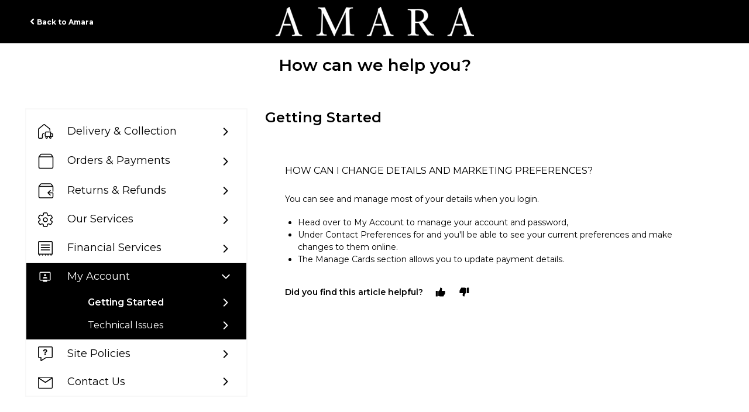

--- FILE ---
content_type: text/html; charset=utf-8
request_url: https://help.amara.com/support/solutions/articles/80000571955-how-do-i-change-details-such-as-my-payment-contact-preferences-
body_size: 48887
content:
<!DOCTYPE html>
       
        <!--[if lt IE 7]><html class="no-js ie6 dew-dsm-theme " lang="en" dir="ltr" data-date-format="non_us"><![endif]-->       
        <!--[if IE 7]><html class="no-js ie7 dew-dsm-theme " lang="en" dir="ltr" data-date-format="non_us"><![endif]-->       
        <!--[if IE 8]><html class="no-js ie8 dew-dsm-theme " lang="en" dir="ltr" data-date-format="non_us"><![endif]-->       
        <!--[if IE 9]><html class="no-js ie9 dew-dsm-theme " lang="en" dir="ltr" data-date-format="non_us"><![endif]-->       
        <!--[if IE 10]><html class="no-js ie10 dew-dsm-theme " lang="en" dir="ltr" data-date-format="non_us"><![endif]-->       
        <!--[if (gt IE 10)|!(IE)]><!--><html class="no-js  dew-dsm-theme " lang="en" dir="ltr" data-date-format="non_us"><!--<![endif]-->
	<head>
		
		<!-- Title for the page -->
<title> Amara Help Centre </title>

<!-- Meta information -->
<meta property="og:title" content="Amara Help Centre">
<meta property="og:description" content="Help & FAQ's, including details on how to contact the Customer Service team.">
<meta property="og:image" content="https://cdn.jsdelivr.net/gh/tag-dineshs/sportdirect/footerimages/amaralogo200x200.png">
<meta property="og:url" content="https://help.amara.com/">
<meta property="og:type" content="website">
<meta name="twitter:card" content="summary_large_image">
<meta name="twitter:title" content="Amara Help Centre">
<meta name="twitter:description" content="Help & FAQ's, including details on how to contact the Customer Service team.">
<meta name="twitter:image" content="https://cdn.jsdelivr.net/gh/tag-dineshs/sportdirect/footerimages/amaralogo200x200.png">
<meta name="description" content="Help & FAQ's, including details on how to contact the Customer Service team at Amara.">

<!-- Noindex -->


<!-- Responsive setting -->
<link rel="apple-touch-icon" href="https://s3.eu-central-1.amazonaws.com/euc-cdn.freshdesk.com/data/helpdesk/attachments/production/80170835394/fav_icon/gRE4kk5UryuX4RYBcaRTmZwk2cU2o7VM3w.png" />
        <link rel="apple-touch-icon" sizes="72x72" href="https://s3.eu-central-1.amazonaws.com/euc-cdn.freshdesk.com/data/helpdesk/attachments/production/80170835394/fav_icon/gRE4kk5UryuX4RYBcaRTmZwk2cU2o7VM3w.png" />
        <link rel="apple-touch-icon" sizes="114x114" href="https://s3.eu-central-1.amazonaws.com/euc-cdn.freshdesk.com/data/helpdesk/attachments/production/80170835394/fav_icon/gRE4kk5UryuX4RYBcaRTmZwk2cU2o7VM3w.png" />
        <link rel="apple-touch-icon" sizes="144x144" href="https://s3.eu-central-1.amazonaws.com/euc-cdn.freshdesk.com/data/helpdesk/attachments/production/80170835394/fav_icon/gRE4kk5UryuX4RYBcaRTmZwk2cU2o7VM3w.png" />
        <meta name="viewport" content="width=device-width, initial-scale=1.0, maximum-scale=5.0, user-scalable=yes" /> 

<!-- Apple Touch Icons - When adding page to home screen -->
<link rel='apple-touch-icon' sizes='72x72' href='https://www.amara.com/Images/touchicons/apple-icon-72x72.png' />
<link rel='apple-touch-icon' sizes='114x114' href='https://www.amara.com/Images/touchicons/apple-icon-114x114.png' />
<link rel='apple-touch-icon' sizes='144x144' href='https://www.amara.com/Images/touchicons/apple-icon-144x144.png' />

<!-- Android Touch Icons - When adding page to home screen (fallback to 144x144 apple icon) -->
<link rel="icon" sizes="192x192" href="https://www.amara.com/Images/touchicons/apple-icon-144x144.png">
<link rel="icon" sizes="512x512" href="https://www.amara.com/Images/touchicons/apple-icon-144x144.png">

<!-- UK (No /en/) -->
<link rel="alternate" href="https://help.amara.com/support/home" hreflang="en-gb" />
<link rel="canonical" href="https://help.amara.com/support/home" />

<!-- Default Fallback -->
<link rel="alternate" href="https://help.amara.com/support/home" hreflang="x-default" />
		
		<!-- Adding meta tag for CSRF token -->
		<meta name="csrf-param" content="authenticity_token" />
<meta name="csrf-token" content="xeuqdVNE4zTGabdQ08OooOZM+pZq4Ed2aQFxniK8dlaALo/7Wq7ssAW7C28yc+KLinBX9gABm4XYWAIA8YmjHA==" />
		<!-- End meta tag for CSRF token -->
		
		<!-- Fav icon for portal -->
		<link rel='shortcut icon' href='https://s3.eu-central-1.amazonaws.com/euc-cdn.freshdesk.com/data/helpdesk/attachments/production/80170835394/fav_icon/gRE4kk5UryuX4RYBcaRTmZwk2cU2o7VM3w.png' />

		<!-- Base stylesheet -->
 
		<link rel="stylesheet" media="print" href="https://euc-assets6.freshdesk.com/assets/cdn/portal_print-6e04b27f27ab27faab81f917d275d593fa892ce13150854024baaf983b3f4326.css" />
	  		<link rel="stylesheet" media="screen" href="https://euc-assets6.freshdesk.com/assets/cdn/falcon_portal_utils-57fc5f91db982a7ecd698d80ef41469e73b87782f2d9f218886147ca63c081ab.css" />	

		
		<!-- Theme stylesheet -->

		<link href="/support/theme.css?v=3&amp;d=1768470251" media="screen" rel="stylesheet" type="text/css">

		<!-- Google font url if present -->
		<link href='https://fonts.googleapis.com/css?family=Source+Sans+Pro:regular,italic,600,700,700italic|Poppins:regular,600,700' rel='stylesheet' type='text/css' nonce='GQ2Na6ghItnEcwZJo62+sQ=='>

		<!-- Including default portal based script framework at the top -->
		<script src="https://euc-assets1.freshdesk.com/assets/cdn/portal_head_v2-d07ff5985065d4b2f2826fdbbaef7df41eb75e17b915635bf0413a6bc12fd7b7.js"></script>
		<!-- Including syntexhighlighter for portal -->
		<script src="https://euc-assets3.freshdesk.com/assets/cdn/prism-841b9ba9ca7f9e1bc3cdfdd4583524f65913717a3ab77714a45dd2921531a402.js"></script>

		

		<!-- Access portal settings information via javascript -->
		 <script type="text/javascript">     var portal = {"language":"en","name":"Amara","contact_info":"","current_page_name":"article_view","current_tab":"solutions","vault_service":{"url":"https://vault-service-eu.freshworks.com/data","max_try":2,"product_name":"fd"},"current_account_id":1828020,"preferences":{"bg_color":"#f3f5f7","header_color":"#000000","help_center_color":"#000000","footer_color":"#000000","tab_color":"#ffffff","tab_hover_color":"#000000","btn_background":"#d9d9d9","btn_primary_background":"#000000","base_font":"Source Sans Pro","text_color":"#000000","headings_font":"Poppins","headings_color":"#333333","link_color":"#000000","link_color_hover":"#000000","input_focus_ring_color":"#000000","non_responsive":false},"image_placeholders":{"spacer":"https://euc-assets10.freshdesk.com/assets/misc/spacer.gif","profile_thumb":"https://euc-assets1.freshdesk.com/assets/misc/profile_blank_thumb-4a7b26415585aebbd79863bd5497100b1ea52bab8df8db7a1aecae4da879fd96.jpg","profile_medium":"https://euc-assets3.freshdesk.com/assets/misc/profile_blank_medium-1dfbfbae68bb67de0258044a99f62e94144f1cc34efeea73e3fb85fe51bc1a2c.jpg"},"falcon_portal_theme":true,"current_object_id":80000571955};     var attachment_size = 20;     var blocked_extensions = "";     var allowed_extensions = "";     var store = { 
        ticket: {},
        portalLaunchParty: {} };    store.portalLaunchParty.ticketFragmentsEnabled = false;    store.pod = "eu-central-1";    store.region = "EU"; </script> 


			
	</head>
	<body>
            	
		
		
		

<header class="banner">
    <span class="menu-icon"><span></span><span></span><span></span></span>
    <div class="header-wrap page">
        <div class="d-flex align-center justify-space-between">
            <div class="back-to-site-link">
                <a href="https://www.amara.com/"><span>Back to Amara</span></a>
            </div>
            <div class="brand-logo">
                <a href="/support/home"class='portal-logo'><span class="portal-img"><i></i>
                    <img src='https://s3.eu-central-1.amazonaws.com/euc-cdn.freshdesk.com/data/helpdesk/attachments/production/80408887784/logo/_3oGw0xtWVdnczVwaF5mQEoCNld4Vc6r9w.png' alt="Logo"
                        onerror="default_image_error(this)" data-type="logo" />
                 </span></a>
            </div>
            <div class="submit-text-wrap">
               <!-- <a href="/support/tickets/new" class="btn btn-primary"><span>Contact Us</span></a> -->
            </div>
        </div>
    </div>
    <div class="mobile-menu">
        <div class="back-to-site-link">
            <a href="https://www.amara.com/"><span>Back to Amara</span></a>
        </div>
        <!-- <div class="submit-text-wrap">
            <a href="/support/tickets/new" class="btn btn-primary"><span>Contact us</span></a>
        </div> -->
    </div>
</header>
<!--Notification Message
<div class="alert alert-info alert-dismissible" role="alert">
   <button aria-label="Close" class="close" data-dismiss="alert" type="button"><span aria-hidden="true">×</span></button>
   <p class="alert-text">
     <b>Please Note </b> - Our customer service team is currently experiencing high demand. Response times may be longer than usual. Thank you for your patience.
   </p>
</div>
<!--- End of Notification Message --->
<section class="banner-section no-image">
    <div class="banner-section-wrap">
        <h1>How can we help you?</h1>
    </div>
</section>
<!-- Search and page links for the page -->











<!-- Contact Options for Each Articles  -->
<script>
    jQuery(document).ready(function() {
        var webchatHtml = jQuery('#webchat-script').html();
        var emailHtml = jQuery('#email-script').html();
        var facebookHtml = jQuery('#facebook-script').html();
        var twitterHtml = jQuery('#twitter-script').html();
        var telephoneHtml = jQuery('#telephone-script').html();
        var whatsappHtml = jQuery('#whatsapp-script').html();
        var noContactOptionHTML = jQuery('#no-contact-option').html();

        jQuery('.article-contact-btn').each(function() {
            var articleTagsDatas = jQuery(this).data('tags');
            var articleTagItems = articleTagsDatas ? articleTagsDatas.split(',') : [];

            if (articleTagItems.includes("contact_webchat") || articleTagItems.includes("contact_email") || articleTagItems.includes("contact_facebook") || articleTagItems.includes("contact_twitter") || articleTagItems.includes("contact_telephone") || articleTagItems.includes("contact_whatsapp")) {
                jQuery(this).closest('.contact-options').show();
            }
        });

        jQuery('.article-contact-btn .still-contact-btn').click(function() {
            setTimeout(function() {
                jQuery('.contact-options .accordion-header .popup-email').click(function(){
                    jQuery('#form-modal').modal('show').removeClass('in');
                  return false;
                });
            }, 1000);
            var contactContainer = jQuery(this).closest('.contact-options').find('.conact-us-box-row .accordion-container');
            contactContainer.empty();

            var articleTagsData = jQuery(this).closest('.article-contact-btn').data('tags');
            if (articleTagsData) {
                var articleTags = articleTagsData.split(',');
            }
            
                if (articleTags.includes("contact_webchat")) {
                    contactContainer.append(webchatHtml);
                    if (articleTags.includes("contact_webchat_rec")) {
                        contactContainer.find('.conact-us-boxes .webchat_recommended_channel').show();
                    }
                    else {
                        contactContainer.find('.conact-us-boxes .webchat_recommended_channel').hide();
                    }
                }
            
            
                if (articleTags.includes("contact_email")) {
                    contactContainer.append(emailHtml);
                    if (articleTags.includes("contact_email_rec")) {
                        contactContainer.find('.conact-us-boxes .email_recommended_channel').show();
                    }
                    else {
                        contactContainer.find('.conact-us-boxes .email_recommended_channel').hide();
                    }
                }
            
            
            
            
                if (articleTags.includes("contact_telephone")) {
                    contactContainer.append(telephoneHtml);
                    if (articleTags.includes("contact_telephone_rec")) {
                        contactContainer.find('.conact-us-boxes .telephone_recommended_channel').show();
                    }
                    else {
                        contactContainer.find('.conact-us-boxes .telephone_recommended_channel').hide();
                    }
                }
            
            
        });
    });
        // Feedback form validation fix      
      	jQuery(window).load(function() {
        	jQuery("#g-recaptcha-response").attr("id","g-recaptcha-response2");            
          	jQuery(window).on('shown.bs.modal', function() {
    			jQuery("#g-recaptcha-response2").attr("id","g-recaptcha-response"); 
			});          
          	jQuery(window).on('hidden.bs.modal', function() {
    			jQuery("#g-recaptcha-response").attr("id","g-recaptcha-response2"); 
			});          
		});        
</script> 
<div class="page">
    <!-- Notification Messages -->
     <div class="alert alert-with-close notice hide" id="noticeajax"></div> 

    
    <div class="c-wrapper">
        




<section class="content rounded-6 fc-portal-solution-home" id="folder-show-">
    <div class="solution-list-section">
        <div class="page-wrap single-page">
            <div class="sidebar-wrap">
                <ul class="sidebar-solution-list">
                    
                    
                    <li class="sidebar-category-list ">
                        <a href="javascript:"><span class="category-icon">
                            <img src="https://cdn.jsdelivr.net/gh/tag-dineshs/sportdirect@latest/categorypxnew/delivery-collection.svg" class="normal-cate-icon">
                            <img src="https://cdn.jsdelivr.net/gh/tag-dineshs/sportdirect@latest/categorypxnew/delivery-collection-active.svg" class="active-cate-icon"></span>Delivery & Collection
                        </a>
                        
                        
                        <ul class="sidebar-folder-list" data-count="1" >
                          <li><a class="folder-button " href="/support/home#folder_80000722869">Delivery Methods</a></li>
                        </ul>
                        
                        
                        
                        <ul class="sidebar-folder-list" data-count="10" >
                          <li><a class="folder-button " href="/support/home#folder_80000722870">Delivery FAQs</a></li>
                        </ul>
                        
                        
                    </li>
                    
                    
                    
                    <li class="sidebar-category-list ">
                        <a href="javascript:"><span class="category-icon">
                            <img src="https://cdn.jsdelivr.net/gh/tag-dineshs/sportdirect@latest/categorypxnew/orders-payments.svg" class="normal-cate-icon">
                            <img src="https://cdn.jsdelivr.net/gh/tag-dineshs/sportdirect@latest/categorypxnew/orders-payments-active.svg" class="active-cate-icon"></span>Orders & Payments
                        </a>
                        
                        
                        <ul class="sidebar-folder-list" data-count="14" >
                          <li><a class="folder-button " href="/support/home#folder_80000722872">Placing Orders</a></li>
                        </ul>
                        
                        
                        
                        <ul class="sidebar-folder-list" data-count="10" >
                          <li><a class="folder-button " href="/support/home#folder_80000722873">Completed Orders</a></li>
                        </ul>
                        
                        
                        
                        <ul class="sidebar-folder-list" data-count="5" >
                          <li><a class="folder-button " href="/support/home#folder_80000722874">Product Info</a></li>
                        </ul>
                        
                        
                    </li>
                    
                    
                    
                    <li class="sidebar-category-list ">
                        <a href="javascript:"><span class="category-icon">
                            <img src="https://cdn.jsdelivr.net/gh/tag-dineshs/sportdirect@latest/categorypxnew/returns-refunds.svg" class="normal-cate-icon">
                            <img src="https://cdn.jsdelivr.net/gh/tag-dineshs/sportdirect@latest/categorypxnew/returns-refunds-active.svg" class="active-cate-icon"></span>Returns & Refunds
                        </a>
                        
                        
                        <ul class="sidebar-folder-list" data-count="5" >
                          <li><a class="folder-button " href="/support/home#folder_80000722880">Returns</a></li>
                        </ul>
                        
                        
                        
                        <ul class="sidebar-folder-list" data-count="3" >
                          <li><a class="folder-button " href="/support/home#folder_80000722881">Refunds</a></li>
                        </ul>
                        
                        
                    </li>
                    
                    
                    
                    <li class="sidebar-category-list ">
                        <a href="javascript:"><span class="category-icon">
                            <img src="https://cdn.jsdelivr.net/gh/tag-dineshs/sportdirect@latest/categorypxnew/our-services.svg" class="normal-cate-icon">
                            <img src="https://cdn.jsdelivr.net/gh/tag-dineshs/sportdirect@latest/categorypxnew/our-services-active.svg" class="active-cate-icon"></span>Our Services
                        </a>
                        
                        
                        <ul class="sidebar-folder-list" data-count="8" >
                          <li><a class="folder-button " href="/support/home#folder_80000706535">Sofa.com</a></li>
                        </ul>
                        
                        
                    </li>
                    
                    
                    
                    <li class="sidebar-category-list ">
                        <a href="javascript:"><span class="category-icon">
                            <img src="https://cdn.jsdelivr.net/gh/tag-dineshs/sportdirect@latest/categorypxnew/financial-services.svg" class="normal-cate-icon">
                            <img src="https://cdn.jsdelivr.net/gh/tag-dineshs/sportdirect@latest/categorypxnew/financial-services-active.svg" class="active-cate-icon"></span>Financial Services
                        </a>
                        
                        
                        <ul class="sidebar-folder-list" data-count="1" >
                          <li><a class="folder-button " href="/support/home#folder_80000709751">Frasers Plus</a></li>
                        </ul>
                        
                        
                    </li>
                    
                    
                    
                    <li class="sidebar-category-list open">
                        <a href="javascript:"><span class="category-icon">
                            <img src="https://cdn.jsdelivr.net/gh/tag-dineshs/sportdirect@latest/categorypxnew/my-account.svg" class="normal-cate-icon">
                            <img src="https://cdn.jsdelivr.net/gh/tag-dineshs/sportdirect@latest/categorypxnew/my-account-active.svg" class="active-cate-icon"></span>My Account
                        </a>
                        
                        
                        <ul class="sidebar-folder-list" data-count="7" style="display: block;">
                          <li><a class="folder-button selected" href="/support/home#folder_80000412326">Getting Started</a></li>
                        </ul>
                        
                        
                        
                        <ul class="sidebar-folder-list" data-count="7" style="display: block;">
                          <li><a class="folder-button " href="/support/home#folder_80000357191">Technical Issues</a></li>
                        </ul>
                        
                        
                    </li>
                    
                    
                    
                    <li class="sidebar-category-list ">
                        <a href="javascript:"><span class="category-icon">
                            <img src="https://cdn.jsdelivr.net/gh/tag-dineshs/sportdirect@latest/categorypxnew/site-policies.svg" class="normal-cate-icon">
                            <img src="https://cdn.jsdelivr.net/gh/tag-dineshs/sportdirect@latest/categorypxnew/site-policies-active.svg" class="active-cate-icon"></span>Site Policies
                        </a>
                        
                        
                        <ul class="sidebar-folder-list" data-count="13" >
                          <li><a class="folder-button " href="/support/home#folder_80000694484">Terms & Conditions</a></li>
                        </ul>
                        
                        
                        
                        <ul class="sidebar-folder-list" data-count="3" >
                          <li><a class="folder-button " href="/support/home#folder_80000694764">Other Policies</a></li>
                        </ul>
                        
                        
                        
                        <ul class="sidebar-folder-list" data-count="1" >
                          <li><a class="folder-button " href="/support/home#folder_80000699753">Privacy and Cookies Policy</a></li>
                        </ul>
                        
                        
                    </li>
                    
                    
                    <li class="sidebar-category-list contact-li">
                        <a href="/support/home#contact" data-id="contact"><span class="category-icon">
                            <img src="https://cdn.jsdelivr.net/gh/tag-dineshs/sportdirect@latest/categorypxnew/contact-us-newmenu-icon.svg" class="normal-cate-icon">
                            <img src="https://cdn.jsdelivr.net/gh/tag-dineshs/sportdirect@latest/categorypxnew/contact-us-newmenu-icon-active.svg" class="active-cate-icon"></span>Contact Us
                        </a>
                    </li>
                </ul>
            </div>
            <div class="page-main">

                <div class="main-accordion-content">
                    
                        <div class="sidebar-wrap desktop-content">
                            <ul class="sidebar-solution-list">
                            
                                <li class="sidebar-category-list " id="category_80000464230">
                                    <a href="#"><span class="category-icon">
                                    <img src="https://cdn.jsdelivr.net/gh/tag-dineshs/sportdirect@latest/categorypxnew/delivery-collection.svg" class="normal-cate-icon">
                                    <img src="https://cdn.jsdelivr.net/gh/tag-dineshs/sportdirect@latest/categorypxnew/delivery-collection-active.svg" class="active-cate-icon"></span>Delivery & Collection
                                </a>
                                    
                                                                            
                                            <ul class="sidebar-folder-list " data-count="1" id="folder_80000722869">
                                                <li>
                                                    <a data-id="folder_80000722869" class="folder-button " href="/support/home#folder_80000722869">Delivery Methods</a>
                                                    <div class="folder-title">Delivery Methods</div>
                                                    <div class="accordion-container ">
                                                        
                                                        
                                                        
                                                    </div>
                                                </li>
                                            </ul>
                                        
                                    
                                                                            
                                            <ul class="sidebar-folder-list " data-count="10" id="folder_80000722870">
                                                <li>
                                                    <a data-id="folder_80000722870" class="folder-button " href="/support/home#folder_80000722870">Delivery FAQs</a>
                                                    <div class="folder-title">Delivery FAQs</div>
                                                    <div class="accordion-container ">
                                                        
                                                        
                                                        
                                                        
                                                        
                                                        
                                                        
                                                        
                                                        
                                                        
                                                        
                                                        
                                                        
                                                        
                                                        
                                                        
                                                        
                                                        
                                                        
                                                        
                                                        
                                                    </div>
                                                </li>
                                            </ul>
                                        
                                    
                                </li>
                            
                            </ul>                        
                        </div>
                    
                        <div class="sidebar-wrap desktop-content">
                            <ul class="sidebar-solution-list">
                            
                                <li class="sidebar-category-list " id="category_80000464231">
                                    <a href="#"><span class="category-icon">
                                    <img src="https://cdn.jsdelivr.net/gh/tag-dineshs/sportdirect@latest/categorypxnew/orders-payments.svg" class="normal-cate-icon">
                                    <img src="https://cdn.jsdelivr.net/gh/tag-dineshs/sportdirect@latest/categorypxnew/orders-payments-active.svg" class="active-cate-icon"></span>Orders & Payments
                                </a>
                                    
                                                                            
                                            <ul class="sidebar-folder-list " data-count="14" id="folder_80000722872">
                                                <li>
                                                    <a data-id="folder_80000722872" class="folder-button " href="/support/home#folder_80000722872">Placing Orders</a>
                                                    <div class="folder-title">Placing Orders</div>
                                                    <div class="accordion-container ">
                                                        
                                                        
                                                        
                                                        
                                                        
                                                        
                                                        
                                                        
                                                        
                                                        
                                                        
                                                        
                                                        
                                                        
                                                        
                                                        
                                                        
                                                        
                                                        
                                                        
                                                        
                                                        
                                                        
                                                        
                                                        
                                                        
                                                        
                                                        
                                                        
                                                    </div>
                                                </li>
                                            </ul>
                                        
                                    
                                                                            
                                            <ul class="sidebar-folder-list " data-count="10" id="folder_80000722873">
                                                <li>
                                                    <a data-id="folder_80000722873" class="folder-button " href="/support/home#folder_80000722873">Completed Orders</a>
                                                    <div class="folder-title">Completed Orders</div>
                                                    <div class="accordion-container ">
                                                        
                                                        
                                                        
                                                        
                                                        
                                                        
                                                        
                                                        
                                                        
                                                        
                                                        
                                                        
                                                        
                                                        
                                                        
                                                        
                                                        
                                                        
                                                        
                                                        
                                                        
                                                    </div>
                                                </li>
                                            </ul>
                                        
                                    
                                                                            
                                            <ul class="sidebar-folder-list " data-count="5" id="folder_80000722874">
                                                <li>
                                                    <a data-id="folder_80000722874" class="folder-button " href="/support/home#folder_80000722874">Product Info</a>
                                                    <div class="folder-title">Product Info</div>
                                                    <div class="accordion-container ">
                                                        
                                                        
                                                        
                                                        
                                                        
                                                        
                                                        
                                                        
                                                        
                                                        
                                                        
                                                    </div>
                                                </li>
                                            </ul>
                                        
                                    
                                </li>
                            
                            </ul>                        
                        </div>
                    
                        <div class="sidebar-wrap desktop-content">
                            <ul class="sidebar-solution-list">
                            
                                <li class="sidebar-category-list " id="category_80000464232">
                                    <a href="#"><span class="category-icon">
                                    <img src="https://cdn.jsdelivr.net/gh/tag-dineshs/sportdirect@latest/categorypxnew/returns-refunds.svg" class="normal-cate-icon">
                                    <img src="https://cdn.jsdelivr.net/gh/tag-dineshs/sportdirect@latest/categorypxnew/returns-refunds-active.svg" class="active-cate-icon"></span>Returns & Refunds
                                </a>
                                    
                                                                            
                                            <ul class="sidebar-folder-list " data-count="5" id="folder_80000722880">
                                                <li>
                                                    <a data-id="folder_80000722880" class="folder-button " href="/support/home#folder_80000722880">Returns</a>
                                                    <div class="folder-title">Returns</div>
                                                    <div class="accordion-container ">
                                                        
                                                        
                                                        
                                                        
                                                        
                                                        
                                                        
                                                        
                                                        
                                                        
                                                        
                                                    </div>
                                                </li>
                                            </ul>
                                        
                                    
                                                                            
                                            <ul class="sidebar-folder-list " data-count="3" id="folder_80000722881">
                                                <li>
                                                    <a data-id="folder_80000722881" class="folder-button " href="/support/home#folder_80000722881">Refunds</a>
                                                    <div class="folder-title">Refunds</div>
                                                    <div class="accordion-container ">
                                                        
                                                        
                                                        
                                                        
                                                        
                                                        
                                                        
                                                    </div>
                                                </li>
                                            </ul>
                                        
                                    
                                </li>
                            
                            </ul>                        
                        </div>
                    
                        <div class="sidebar-wrap desktop-content">
                            <ul class="sidebar-solution-list">
                            
                                <li class="sidebar-category-list " id="category_80000460740">
                                    <a href="#"><span class="category-icon">
                                    <img src="https://cdn.jsdelivr.net/gh/tag-dineshs/sportdirect@latest/categorypxnew/our-services.svg" class="normal-cate-icon">
                                    <img src="https://cdn.jsdelivr.net/gh/tag-dineshs/sportdirect@latest/categorypxnew/our-services-active.svg" class="active-cate-icon"></span>Our Services
                                </a>
                                    
                                                                            
                                            <ul class="sidebar-folder-list " data-count="8" id="folder_80000706535">
                                                <li>
                                                    <a data-id="folder_80000706535" class="folder-button " href="/support/home#folder_80000706535">Sofa.com</a>
                                                    <div class="folder-title">Sofa.com</div>
                                                    <div class="accordion-container ">
                                                        
                                                        
                                                        
                                                        
                                                        
                                                        
                                                        
                                                        
                                                        
                                                        
                                                        
                                                        
                                                        
                                                        
                                                        
                                                        
                                                        
                                                    </div>
                                                </li>
                                            </ul>
                                        
                                    
                                </li>
                            
                            </ul>                        
                        </div>
                    
                        <div class="sidebar-wrap desktop-content">
                            <ul class="sidebar-solution-list">
                            
                                <li class="sidebar-category-list " id="category_80000462610">
                                    <a href="#"><span class="category-icon">
                                    <img src="https://cdn.jsdelivr.net/gh/tag-dineshs/sportdirect@latest/categorypxnew/financial-services.svg" class="normal-cate-icon">
                                    <img src="https://cdn.jsdelivr.net/gh/tag-dineshs/sportdirect@latest/categorypxnew/financial-services-active.svg" class="active-cate-icon"></span>Financial Services
                                </a>
                                    
                                                                            
                                            <ul class="sidebar-folder-list " data-count="1" id="folder_80000709751">
                                                <li>
                                                    <a data-id="folder_80000709751" class="folder-button " href="/support/home#folder_80000709751">Frasers Plus</a>
                                                    <div class="folder-title">Frasers Plus</div>
                                                    <div class="accordion-container ">
                                                        
                                                        
                                                        
                                                    </div>
                                                </li>
                                            </ul>
                                        
                                    
                                </li>
                            
                            </ul>                        
                        </div>
                    
                        <div class="sidebar-wrap desktop-content">
                            <ul class="sidebar-solution-list">
                            
                                <li class="sidebar-category-list open" id="category_80000242254">
                                    <a href="#"><span class="category-icon">
                                    <img src="https://cdn.jsdelivr.net/gh/tag-dineshs/sportdirect@latest/categorypxnew/my-account.svg" class="normal-cate-icon">
                                    <img src="https://cdn.jsdelivr.net/gh/tag-dineshs/sportdirect@latest/categorypxnew/my-account-active.svg" class="active-cate-icon"></span>My Account
                                </a>
                                    
                                                                            
                                            <ul class="sidebar-folder-list active" data-count="7" id="folder_80000412326">
                                                <li>
                                                    <a data-id="folder_80000412326" class="folder-button selected" href="/support/home#folder_80000412326">Getting Started</a>
                                                    <div class="folder-title">Getting Started</div>
                                                    <div class="accordion-container active">
                                                        
                                                        
                                                        
                                                        
                                                        
                                                        
                                                            <div class="accordion-header bg-active">
                                                                <a class="inactive">
                                                                    How can I change details and marketing preferences?
                                                                    <i class="fa fa-minus"></i>
                                                                </a>
                                                                <div class="accordion-content" style="display: block;">
                                                                    <p>You can see and manage most of your details when you login.</p><ul><li dir="ltr">Head over to My Account to manage your account and password,&nbsp;</li><li>Under Contact Preferences for and you'll be able to see your current preferences and make changes to them online.</li><li dir="ltr">The Manage Cards section allows you to update payment details.</li></ul>
                                                                    
                                                                    <div  class="default_voting hide">
                                                                        <p class="article-vote" id="voting-container" 
											data-user-id="" 
											data-article-id="80000571955"
											data-language="en">
										Did you find it helpful?<span data-href="/support/solutions/articles/80000571955/thumbs_up" class="vote-up a-link" id="article_thumbs_up" 
									data-remote="true" data-method="put" data-update="#voting-container" 
									data-user-id=""
									data-article-id="80000571955"
									data-language="en"
									data-update-with-message="Glad we could be helpful. Thanks for the feedback.">
								Yes</span><span class="vote-down-container"><span data-href="/support/solutions/articles/80000571955/thumbs_down" class="vote-down a-link" id="article_thumbs_down" 
									data-remote="true" data-method="put" data-update="#vote-feedback-form" 
									data-user-id=""
									data-article-id="80000571955"
									data-language="en"
									data-hide-dom="#voting-container" data-show-dom="#vote-feedback-container">
								No</span></span></p><a class="hide a-link" id="vote-feedback-form-link" data-hide-dom="#vote-feedback-form-link" data-show-dom="#vote-feedback-container">Send feedback</a><div id="vote-feedback-container"class="hide">	<div class="lead">Sorry we couldn't be helpful. Help us improve this article with your feedback.</div>	<div id="vote-feedback-form">		<div class="sloading loading-small loading-block"></div>	</div></div>
                                                                    </div>
                                                                    <div class="voting-section">
                                                                        <p class="article-vote" id="voting-container_80000571955" data-user-id="" data-article-id="80000571955" data-language="en" style="display: flex; flex-wrap: nowrap; align-items: center; gap: 10px;">
                                                                          Did you find this article helpful?
                                                                            <span data-href="/support/solutions/articles/80000571955/thumbs_up" class="vote-up a-link" id="article_thumbs_up" data-remote="true" data-method="put" data-update="#voting-container_80000571955" data-user-id="" data-article-id="80000571955" data-language="en" data-update-with-message="Glad we could be helpful. Thanks for the feedback." style="white-space: nowrap;">
                                                                                Yes</span>
                                                                                <span class="vote-down-container" style="white-space: nowrap;">
                                                                                    <span data-href="/support/solutions/articles/80000571955/thumbs_down" class="vote-down a-link" id="article_thumbs_down" data-remote="true" data-method="put" data-update="#vote-feedback-form_80000571955" data-user-id="" data-article-id="80000571955" data-language="en" data-hide-dom="#voting-container_80000571955" data-show-dom="#vote-feedback-container_80000571955">
                                                                                    No</span>
                                                                                </span>
                                                                        </p>
                                                                        <a class="hide a-link feedback-again" id="vote-feedback-form-link_80000571955" data-hide-dom="#vote-feedback-form-link_80000571955" data-show-dom="#vote-feedback-container_80000571955">Send feedback</a>
                                                                        <div id="vote-feedback-container_80000571955" class="hide vote-feedback">
																		<div class="lead"><p>Thanks for your feedback.</p> <p>If you'd like to elaborate further on how we can improve this content, you could share some specific feedback with the article author below. This feedback form does not connect you to Customer Service. </p><p><strong>If you need to get in touch with the Customer Service team, press the 'Contact Us' button instead.</strong></p></div>
                                                                          <a class="btn returns-btn" href="https://help.amara.com/support/home#contact" style="margin-bottom: 10px;" target="_blank">Contact Us</a>                                                                            
                                                                          		<div class="hide" id="vote-feedback-form_80000571955">
                                                                                    <div class="sloading loading-small loading-block"></div>
                                                                            </div>
                                                                        </div>
                                                                    </div> 
                                                                    
                                                                    
                                                                    
                                                                    
                                                                    
                                                                    
                                                                    
                                                                    
                                                                    
                                                                    
                                                                    
                                                                    
                                                                    <!-- Newly Added Start-->
                                                                    
                                                                    
                                                                    <!-- Newly Added End-->
                                                                     
                                                                        
                                                                        
                                                                        
                                                                        
                                                                        
                                                                        
                                                                        
                                                                        
                                                                         
                                                                        
                                                                        
                                                                        
                                                                        <!-- Newly Added Start-->
                                                                        
                                                                        
                                                                        
                                                                        <!-- Newly Added End-->
                                                                     
                                                                        
                                                                        
                                                                        
                                                                        
                                                                        
                                                                        
                                                                        
                                                                        
                                                                         
                                                                        
                                                                        
                                                                        
                                                                        <!-- Newly Added Start-->
                                                                        
                                                                        
                                                                        
                                                                        <!-- Newly Added End-->
                                                                    
                                                                    
                                                                        <div class="contact-options">
                                                                            <div class="accordion-header-none article-contact-btn" 
                                                                            id="article_btn_80000571955" data-tags="change_preferences,trigger_faq,">
                                                                                <span class="still-contact-btn">
                                                                                    Still need to contact us
                                                                                </span>
                                                                            </div>
                                                                            <div class="conact-us-box-row">
                                                                                <div class="accordion-container">
                                                                                </div>
                                                                            </div>
                                                                        </div>
                                                                                                           
                                                                  </div>
                                                            </div>
                                                        
                                                        
                                                        
                                                        
                                                        
                                                        
                                                        
                                                        
                                                        
                                                        
                                                    </div>
                                                </li>
                                            </ul>
                                        
                                    
                                                                            
                                            <ul class="sidebar-folder-list " data-count="7" id="folder_80000357191">
                                                <li>
                                                    <a data-id="folder_80000357191" class="folder-button " href="/support/home#folder_80000357191">Technical Issues</a>
                                                    <div class="folder-title">Technical Issues</div>
                                                    <div class="accordion-container ">
                                                        
                                                        
                                                        
                                                        
                                                        
                                                        
                                                        
                                                        
                                                        
                                                        
                                                        
                                                        
                                                        
                                                        
                                                        
                                                    </div>
                                                </li>
                                            </ul>
                                        
                                    
                                </li>
                            
                            </ul>                        
                        </div>
                    
                        <div class="sidebar-wrap desktop-content">
                            <ul class="sidebar-solution-list">
                            
                                <li class="sidebar-category-list " id="category_80000458974">
                                    <a href="#"><span class="category-icon">
                                    <img src="https://cdn.jsdelivr.net/gh/tag-dineshs/sportdirect@latest/categorypxnew/site-policies.svg" class="normal-cate-icon">
                                    <img src="https://cdn.jsdelivr.net/gh/tag-dineshs/sportdirect@latest/categorypxnew/site-policies-active.svg" class="active-cate-icon"></span>Site Policies
                                </a>
                                    
                                                                            
                                            <ul class="sidebar-folder-list " data-count="13" id="folder_80000694484">
                                                <li>
                                                    <a data-id="folder_80000694484" class="folder-button " href="/support/home#folder_80000694484">Terms & Conditions</a>
                                                    <div class="folder-title">Terms & Conditions</div>
                                                    <div class="accordion-container ">
                                                        
                                                        
                                                        
                                                        
                                                        
                                                        
                                                        
                                                        
                                                        
                                                        
                                                        
                                                        
                                                        
                                                        
                                                        
                                                        
                                                        
                                                        
                                                        
                                                        
                                                        
                                                        
                                                        
                                                        
                                                        
                                                        
                                                        
                                                    </div>
                                                </li>
                                            </ul>
                                        
                                    
                                                                            
                                            <ul class="sidebar-folder-list " data-count="3" id="folder_80000694764">
                                                <li>
                                                    <a data-id="folder_80000694764" class="folder-button " href="/support/home#folder_80000694764">Other Policies</a>
                                                    <div class="folder-title">Other Policies</div>
                                                    <div class="accordion-container ">
                                                        
                                                        
                                                        
                                                        
                                                        
                                                        
                                                        
                                                    </div>
                                                </li>
                                            </ul>
                                        
                                    
                                                                            
                                            <ul class="sidebar-folder-list " data-count="1" id="folder_80000699753">
                                                <li>
                                                    <a data-id="folder_80000699753" class="folder-button " href="/support/home#folder_80000699753">Privacy and Cookies Policy</a>
                                                    <div class="folder-title">Privacy and Cookies Policy</div>
                                                    <div class="accordion-container ">
                                                        
                                                        
                                                        
                                                    </div>
                                                </li>
                                            </ul>
                                        
                                    
                                </li>
                            
                            </ul>                        
                        </div>
                    
                </div>
                <div class="conact-us-box-wrap">
                    <div class="sidebar-wrap desktop-content">
                        <ul class="sidebar-solution-list">
                            <li class="sidebar-category-list contact-li">
                                <a class="folder-button" data-id="contact" href="/support/home#contact">
                                    <span class="category-icon">
                                        <img src="https://cdn.jsdelivr.net/gh/tag-dineshs/sportdirect@latest/categorypxnew/contact-us-newmenu-icon.svg" class="normal-cate-icon">
                                        <img src="https://cdn.jsdelivr.net/gh/tag-dineshs/sportdirect@latest/categorypxnew/contact-us-newmenu-icon-active.svg" class="active-cate-icon">
                                    </span>
                                    Contact Us
                                </a>
                            </li>
                        </ul>
                    </div>
                </div>
            </div>
        </div>
    </div>
</section> 
    </div>
    



</div>








<section class="footer-banner-section">
    <div class="page">
        <div class="footer-search-warp">
            <div class="search-img">
                <!--<img src="https://cdn.jsdelivr.net/gh/tag-dineshs/sportdirect/amara/bottom-banner.png">-->
            </div>
            <div class="footer-search-box">
                <h3>Can't find what you're looking for?</h3>
                <form class="hc-search-form print--remove" autocomplete="off" action="/support/search/solutions" id="hc-search-form" data-csrf-ignore="true">
	<div class="hc-search-input">
	<label for="support-search-input" class="hide">Enter your search term here...</label>
		<input placeholder="Enter your search term here..." type="text"
			name="term" class="special" value=""
            rel="page-search" data-max-matches="10" id="support-search-input">
	</div>
	<div class="hc-search-button">
		<button class="btn btn-primary" aria-label="Search" type="submit" autocomplete="off">
			<i class="mobile-icon-search hide-tablet"></i>
			<span class="hide-in-mobile">
				Search
			</span>
		</button>
	</div>
</form>
               <!-- <a class="footer-sumbit-ticket-btn" href="/support/tickets/new"><span>submit a ticket</span></a> -->
            </div>
        </div>
    </div>
</section>
<footer class="footer">
    <div class="page">
        <div class="footer-bottom-row">
            <div class="footer-logo">
                <!-- <img src="https://cdn.jsdelivr.net/gh/tag-dineshs/sportdirect/amara/USCwhite.png"> -->
                <a href="/support/home"class='portal-logo'><span class="portal-img"><i></i>
                    <img src='https://s3.eu-central-1.amazonaws.com/euc-cdn.freshdesk.com/data/helpdesk/attachments/production/80408887784/logo/_3oGw0xtWVdnczVwaF5mQEoCNld4Vc6r9w.png' alt="Logo"
                        onerror="default_image_error(this)" data-type="logo" />
                 </span></a>
            </div>
                      <div class="footer-bottom-copy-right">
                <p>© <script type="text/javascript">document.write( new Date().getFullYear() );</script> Amara Retail Limited.</p>
            </div>
                        <div class="footer-social-contact">
               <!-- <ul class="footer-social-contact-list">
            		<li>
                        <a target="_blank" class="social-icon-links" href="https://www.instagram.com/amaraliving/"><img src="https://cdn.jsdelivr.net/gh/tag-dineshs/sportdirect/footerimages/instagramwhite.svg"></a>
                    </li>   
           	<!--	<li>
                        <a target="_blank" class="social-icon-links" href="https://www.tiktok.com/@amaraliving/"><img src="https://cdn.jsdelivr.net/gh/tag-dineshs/sportdirect/footerimages/tiktokwhite.svg"></a>
                    </li>  
                    <li>
                        <a target="_blank" class="social-icon-links" href="https://www.x.com/amaraliving/"><img src="https://cdn.jsdelivr.net/gh/tag-dineshs/sportdirect/footerimages/twitterwhite.svg"></a>
                    </li> 
                    <li>
                        <a target="_blank" class="social-icon-links" href="https://www.facebook.com/amaraliving/"><img src="https://cdn.jsdelivr.net/gh/tag-dineshs/sportdirect/footerimages/facebookwhite.svg"></a>
                    </li> 
           <!--		<li>
                        <a target="_blank" class="social-icon-links" href="https://www.pinterest.com/amaraliving/"><img src="https://cdn.jsdelivr.net/gh/tag-dineshs/sportdirect/footerimages/pinterestwhite.svg"></a>
                    </li>
                </ul> -->
                  <ul class="footer-social-contact-list">
    				<li>
        				<a class="social-icon-links" href="#"> <img class="payment-icon" src="https://cdn.jsdelivr.net/gh/tag-dineshs/sportdirect/payment/mastercard-white.png" alt="Mastercard"></a>
    				</li>
					<li>
        				<a class="social-icon-links" href="#"> <img class="payment-icon" src="https://cdn.jsdelivr.net/gh/tag-dineshs/sportdirect/payment/visa-white.png" alt="Visa"></a>
    				</li>
					<li>
        				<a class="social-icon-links" href="#"> <img class="payment-icon" src="https://cdn.jsdelivr.net/gh/tag-dineshs/sportdirect/payment/maestro-white.png" alt="Maestro"></a>
    				</li>    
					<li>
        				<a class="social-icon-links" href="#"> <img class="payment-icon" src="https://cdn.jsdelivr.net/gh/tag-dineshs/sportdirect/payment/amex-blue.png" alt="Amex"></a>
    				</li>
                      <li>
        				<a class="social-icon-links" href="#"> <img class="payment-icon" src="https://cdn.jsdelivr.net/gh/tag-dineshs/sportdirect/payment/applepay-white.png" alt="Apple Pay"></a>
    				</li>
                      <li>
        				<a class="social-icon-links" href="#"> <img class="payment-icon" src="https://cdn.jsdelivr.net/gh/tag-dineshs/sportdirect/payment/paypal-white.png" alt="PayPal"></a>
    				</li>
                      <li>
        				<a class="social-icon-links" href="#"> <img class="payment-icon" src="https://cdn.jsdelivr.net/gh/tag-dineshs/sportdirect/payment/bancontact-white.png" alt="Bancontact"></a>
    				</li>
					</ul>        
            </div>
        </div>
    </div>
</footer>

<script type="text/javascript">
    // Contact us button display
    var contactli = true;
    if(contactli){
      jQuery(".sidebar-category-list.contact-li").addClass("active");
    }
        
    // Get URL Param value
    function getParameterByUrl(name) {
      var urlpath = window.location.href;
      var results = urlpath.substring(urlpath.lastIndexOf("#") + 1);
      return results;
    }
    var current_value = getParameterByUrl();
    
    window.mobileOrTabletCheck = function() {
      let check = false;
      (function(a){if(/(android|bb\d+|meego).+mobile|avantgo|bada\/|blackberry|blazer|compal|elaine|fennec|hiptop|iemobile|ip(hone|od)|iris|kindle|lge |maemo|midp|mmp|mobile.+firefox|netfront|opera m(ob|in)i|palm( os)?|phone|p(ixi|re)\/|plucker|pocket|psp|series(4|6)0|symbian|treo|up\.(browser|link)|vodafone|wap|windows ce|xda|xiino|android|ipad|playbook|silk/i.test(a)||/1207|6310|6590|3gso|4thp|50[1-6]i|770s|802s|a wa|abac|ac(er|oo|s\-)|ai(ko|rn)|al(av|ca|co)|amoi|an(ex|ny|yw)|aptu|ar(ch|go)|as(te|us)|attw|au(di|\-m|r |s )|avan|be(ck|ll|nq)|bi(lb|rd)|bl(ac|az)|br(e|v)w|bumb|bw\-(n|u)|c55\/|capi|ccwa|cdm\-|cell|chtm|cldc|cmd\-|co(mp|nd)|craw|da(it|ll|ng)|dbte|dc\-s|devi|dica|dmob|do(c|p)o|ds(12|\-d)|el(49|ai)|em(l2|ul)|er(ic|k0)|esl8|ez([4-7]0|os|wa|ze)|fetc|fly(\-|_)|g1 u|g560|gene|gf\-5|g\-mo|go(\.w|od)|gr(ad|un)|haie|hcit|hd\-(m|p|t)|hei\-|hi(pt|ta)|hp( i|ip)|hs\-c|ht(c(\-| |_|a|g|p|s|t)|tp)|hu(aw|tc)|i\-(20|go|ma)|i230|iac( |\-|\/)|ibro|idea|ig01|ikom|im1k|inno|ipaq|iris|ja(t|v)a|jbro|jemu|jigs|kddi|keji|kgt( |\/)|klon|kpt |kwc\-|kyo(c|k)|le(no|xi)|lg( g|\/(k|l|u)|50|54|\-[a-w])|libw|lynx|m1\-w|m3ga|m50\/|ma(te|ui|xo)|mc(01|21|ca)|m\-cr|me(rc|ri)|mi(o8|oa|ts)|mmef|mo(01|02|bi|de|do|t(\-| |o|v)|zz)|mt(50|p1|v )|mwbp|mywa|n10[0-2]|n20[2-3]|n30(0|2)|n50(0|2|5)|n7(0(0|1)|10)|ne((c|m)\-|on|tf|wf|wg|wt)|nok(6|i)|nzph|o2im|op(ti|wv)|oran|owg1|p800|pan(a|d|t)|pdxg|pg(13|\-([1-8]|c))|phil|pire|pl(ay|uc)|pn\-2|po(ck|rt|se)|prox|psio|pt\-g|qa\-a|qc(07|12|21|32|60|\-[2-7]|i\-)|qtek|r380|r600|raks|rim9|ro(ve|zo)|s55\/|sa(ge|ma|mm|ms|ny|va)|sc(01|h\-|oo|p\-)|sdk\/|se(c(\-|0|1)|47|mc|nd|ri)|sgh\-|shar|sie(\-|m)|sk\-0|sl(45|id)|sm(al|ar|b3|it|t5)|so(ft|ny)|sp(01|h\-|v\-|v )|sy(01|mb)|t2(18|50)|t6(00|10|18)|ta(gt|lk)|tcl\-|tdg\-|tel(i|m)|tim\-|t\-mo|to(pl|sh)|ts(70|m\-|m3|m5)|tx\-9|up(\.b|g1|si)|utst|v400|v750|veri|vi(rg|te)|vk(40|5[0-3]|\-v)|vm40|voda|vulc|vx(52|53|60|61|70|80|81|83|85|98)|w3c(\-| )|webc|whit|wi(g |nc|nw)|wmlb|wonu|x700|yas\-|your|zeto|zte\-/i.test(a.substr(0,4))) check = true;})(navigator.userAgent||navigator.vendor||window.opera);
      return check;
    };
    var isMobileOrTablet = mobileOrTabletCheck(); 
    if(!isMobileOrTablet){
        jQuery(".call-us-btn").click(function(){
            var telval = jQuery(this).attr("href");
            var results = telval.substring(telval.lastIndexOf(":") + 1);
            jQuery(this).hide();
            jQuery(this).closest(".conact-us-boxes").append("<h3>"+results+"</h3>");
        return false;
        });
    }
    // Link update 
    jQuery(".sidebar-category-list > a, .folder-button, .start-chat-btn").addClass("ignore-a");
    jQuery('.start-chat-btn, .accordion-header > a').removeAttr("href");
    jQuery(document).ready(function() {    
        // Hide voting
        jQuery(".accordion-header").each(function(){
            if(!jQuery(this).find(".default_voting > #voting-container").length){
                jQuery(this).find(".voting-section").remove();
            }
            jQuery(this).find(".default_voting").remove(); 
        });
        // Sidebar accordion
        jQuery('.sidebar-solution-list > li.sidebar-category-list:not(.contact-li) > a').click(function() {
            if (jQuery(this).parent().find('.sidebar-folder-list').is(':visible')) {
                jQuery(this).closest(".sidebar-solution-list").find('.sidebar-folder-list').slideUp();
                jQuery(this).closest(".sidebar-solution-list").find('.sidebar-category-list').removeClass('open');
            } else {
                jQuery(this).closest(".sidebar-solution-list").find('.sidebar-folder-list').slideUp();
                jQuery(this).parent().find('.sidebar-folder-list').slideDown();
                jQuery(this).closest(".sidebar-solution-list").find('.sidebar-category-list').removeClass('open');
                jQuery(this).parent().addClass('open');        
            }
            return false;
        });
    
        // Accordion open
        jQuery('li.sidebar-category-list:not(.contact-li) .folder-button').click(function() {
           
            jQuery(".conact-folder-view").hide();
            if(jQuery(this).closest(".sidebar-wrap").hasClass("desktop-content")){
                if(jQuery(this).hasClass("selected")){
                    jQuery(this).removeClass("selected");
                    jQuery(".sidebar-folder-list").removeClass("active").find(".accordion-container").slideUp();   
                }
                else{
                    var curval = jQuery(this).attr("href");
                    jQuery('.folder-button').removeClass("selected");
                    jQuery(this).addClass("selected");
                    jQuery(".sidebar-folder-list").removeClass("active").find(".accordion-container").slideUp();
                    jQuery(curval).addClass("active").find(".accordion-container").slideDown();
                }
            }
            else{
                if(jQuery(this).hasClass("selected")){
                }
                else{
                    var curval = jQuery(this).attr("href");
                    jQuery('.folder-button').removeClass("selected");
                    jQuery(this).addClass("selected");
                    jQuery(".sidebar-folder-list").removeClass("active");
                    jQuery(curval).addClass("active").find(".accordion-container").show();
                }            
            }         
            return false;   
        });
        // Contact button
        jQuery('.main-sidebar ~ .page-main li.contact-li a, .main-sidebar li.contact-li a').click(function() {
            if(jQuery(this).closest(".sidebar-wrap").hasClass("desktop-content")){
                jQuery(this).parent().toggleClass('open');
                jQuery(".sidebar-folder-list").removeClass("active").find(".accordion-container").slideUp();
                jQuery(".conact-folder-view").slideToggle();
                jQuery("#need-help-with-level-1").val("").trigger("change");
                jQuery("#need-help-with").val("").trigger("change").hide();
            }
            else{
                 jQuery('.folder-button').removeClass("selected");
                jQuery(".sidebar-folder-list").removeClass("active").find(".accordion-container").hide();
                jQuery(this).closest(".sidebar-solution-list").find('.sidebar-folder-list').hide();
                jQuery(this).closest(".sidebar-solution-list").find('.sidebar-category-list').removeClass('open');
                jQuery(this).parent().addClass('open');
                jQuery(".conact-folder-view").show();
                jQuery("#need-help-with-level-1").val("").trigger("change");
                jQuery("#need-help-with").val("").trigger("change").hide();
            }
            return false;
        });
        // Article accordion
        jQuery(".accordion-header > a:not(.inactive)").on("click", function() {
            if (jQuery(this).hasClass("active")) {            
                jQuery(this).removeClass("active");
                jQuery(this).closest(".accordion-container").find(".accordion-content").slideUp(200);
                jQuery(this).closest(".accordion-container").find(".accordion-header").removeClass('bg-active');
                jQuery(this).closest(".accordion-container").find(".accordion-header > a i").removeClass("fa-minus").addClass("fa-plus");                
            } else {             
                jQuery(this).closest(".accordion-container").find(".accordion-header > a i").removeClass("fa-minus").addClass("fa-plus");
                jQuery(this).find("i").removeClass("fa-plus").addClass("fa-minus");
                jQuery(this).closest(".accordion-container").find(".accordion-header > a").removeClass("active");
                jQuery(this).closest(".accordion-container").find(".accordion-header").removeClass('bg-active');
                jQuery(this).addClass("active");
                jQuery(this).parent().addClass('bg-active');
                jQuery(this).closest(".accordion-container").find(".accordion-content").slideUp(200);
                jQuery(this).siblings(".accordion-content").slideDown(200);
            }  
            return false;
        });
        jQuery("#support-search-input").attr("data-max-matches","5");
    
        // Menu click
        jQuery(".menu-icon").on("click", function() {
            jQuery(this).toggleClass("active")
            jQuery(".mobile-menu").toggleClass("active");        
        });
      
        jQuery(document).on("click",".voting-section .form-actions a",function() {
          jQuery(".vote-feedback").hide();
          jQuery(this).closest(".voting-section").find(".feedback-again").show();
        });
        
        jQuery(document).on("click",".vote-feedback form input[type='submit']",function() {
            
            if(jQuery(this).closest("form").valid()){
                jQuery(this).closest(".vote-feedback").html("Thanks for the feedback. We will improve this article.");
            }
          
        });
    
        jQuery(".accordion-container .accordion-headertest").each(function(index){
             var domid = jQuery(this).find(".accordion-content .vote-down").attr("data-show-dom");
             var domupdate = jQuery(this).find(".accordion-content .vote-down").attr("data-update");
             jQuery(this).find(".accordion-content .vote-down").attr("data-update",domupdate+"_"+index);
             jQuery(this).find(".accordion-content #vote-feedback-form").attr("id",domupdate+"_"+index);
             jQuery(this).find(".accordion-content .vote-down").attr("data-show-dom",domid+"_"+index);
             jQuery(this).find(".accordion-content .vote-feedback").attr("id",domid+"_"+index);
        });
    
        // Based on  Param value will show the articles
        if(current_value){
            if(jQuery(window).width()>767){
                if(jQuery(".main-sidebar a[data-id='"+current_value+"']").closest(".sidebar-category-list").hasClass("contact-li")){
                    jQuery(".main-sidebar a[data-id='"+current_value+"']").trigger("click");
                }
                else if(jQuery(".main-sidebar a[data-id='"+current_value+"']").closest(".sidebar-category-list").find(">a").length>0){
                    jQuery(".main-sidebar a[data-id='"+current_value+"']").closest(".sidebar-category-list:not(.open)").find(">a").trigger("click");
                    jQuery(".main-sidebar a[data-id='"+current_value+"']").trigger("click");
                }
            }
            else{
                if(jQuery(".desktop-content a[data-id='"+current_value+"']").closest(".sidebar-category-list").hasClass("contact-li")){
                    jQuery(".desktop-content a[data-id='"+current_value+"']").trigger("click");
                }
                else if(jQuery(".desktop-content a[data-id='"+current_value+"']").closest(".sidebar-category-list:not(.open)").find(">a").length>0){
                    jQuery(".desktop-content a[data-id='"+current_value+"']").closest(".sidebar-category-list").find(">a").trigger("click");
                    jQuery(".desktop-content a[data-id='"+current_value+"']").trigger("click");
                }
                
            }
            jQuery("#hc-search-form").attr("action","/support/search/solutions");
        }
        jQuery('.popup-email').attr("href","#");
    
    });
    function image_error_n(e) {
        var t = e.getAttribute("data-id");
        jQuery("[data-id='" + t + "']").attr("src","https://cdn.jsdelivr.net/gh/tag-dineshs/sportdirect@latest/category/default.svg").addClass("invert-icon");
    }
 </script>

<!-- old tool tip (info: closeaccreason reused field equals wrong item rr preference-->
 <script>
jQuery(document).ready(function() {
    jQuery("#helpdesk_ticket_custom_field_cf_studio_reason_for_contact_1828020").on("change", function(){
    setTimeout(function(){ 
       // jQuery("#helpdesk_ticket_custom_field_cf_closeaccreason_1828020").closest(".controls").append('<div class="info-text-msg">So we can assist you quickly, please upload clear images of the item received including the tag and the price label by clicking the "Attach a file" button below. You can find example images below if you are not sure what to include. <img src="https://s3-eu-central-1.amazonaws.com/euc-cdn.freshdesk.com/data/helpdesk/attachments/production/80406070169/original/y7vxfqhV05sDts8wNBNiEs6Z3SKQ5D6RXQ.PNG?1729523086" style="width: auto; max-width: 100%;" class="fr-fil fr-dib" data-attachment="[object Object]" data-id="80406070169"></div>');
       // jQuery("#helpdesk_ticket_custom_field_cf_rr_preference_1828020").closest(".controls").append('<div class="info-text-msg">So we can assist you quickly, please upload clear images of the item issue. If the item has been received in this condition, please also send an image which includes the tag and barcoded price label. You can do this by clicking the "Attach a file" button below. You can find example images below if you are not sure what to include. <img src="https://s3-eu-central-1.amazonaws.com/euc-cdn.freshdesk.com/data/helpdesk/attachments/production/80406070169/original/y7vxfqhV05sDts8wNBNiEs6Z3SKQ5D6RXQ.PNG?1729523086" style="width: auto; max-width: 100%;" class="fr-fil fr-dib" data-attachment="[object Object]" data-id="80406070169"></div>');
        jQuery("#helpdesk_ticket_custom_field_cf_item_code_1828020").closest(".controls").append('<div class="info-text-msg">You can find this when you view your order history online, or on the emails we send to you about your order, it will look like this: <strong>123456/12/123</strong></div>');
        jQuery("#helpdesk_ticket_custom_field_cf_item_code727701_1828020").closest(".controls").append('<div class="info-text-msg">You can find this when you view your order history online, or on the emails we send to you about your order, it will look like this: <strong>123456/12/123</strong></div>');
        jQuery("#helpdesk_ticket_custom_field_cf_item_code541522_1828020").closest(".controls").append('<div class="info-text-msg">You can find this when you view your order history online, or on the emails we send to you about your order, it will look like this: <strong>123456/12/123</strong></div>');     
       // jQuery("#helpdesk_ticket_custom_field_cf_missing_preference_1828020").closest(".controls").append('<div class="info-text-msg"><strong>If you have received an incomplete item (missing parts),</strong> please upload clear images to help us understand what is missing. <br><strong>During cases where your parcel has also been received damaged,</strong> please upload clear images of the packaging, so we can direct your query to the right team. <br>You can upload images by pressing the <strong>attach a file</strong> button below.</div>');
      	jQuery("#helpdesk_ticket_custom_field_cf_returnsid_1828020").closest(".controls").append('<div class="info-text-msg">This will be found on your proof of return. For instance, if it was a home collection the ID will be on the card which the driver gave you</div>');
        jQuery("#helpdesk_ticket_custom_field_cf_dateofbirth_1828020").closest(".controls").append('<div class="info-text-msg">This will help us to check against our records so we can better understand how to resolve your online login</div>');
    }, 300); 
  });

    jQuery("#helpdesk_ticket_custom_field_cf_reason_for_contact_1828020").removeClass('required').val('').closest('.control-group').hide();
    jQuery(".accordion-content table").wrap("<div class='table-responsive'></div>");
    jQuery(".need-help-container .accordion-content-body a[href*='#']").click(function(){
        jQuery("html, body").animate({ scrollTop: jQuery('.need-help-container #'+jQuery(this).attr("href").split("#").pop()).offset().top }, 1000);    
        return false;
    });
});
</script>
<!-- old tool tip ends -->

<script>
// jQuery(document).ready(function() {
//     jQuery("#helpdesk_ticket_custom_field_cf_studio_reason_for_contact_1828020").removeClass('required').val('').closest('.control-group').hide();
// });
 // Clone the name from Full name field 
    jQuery('#helpdesk_ticket_custom_field_cf_customer_name_1828020').on('input', function() {
        jQuery("#name_field input").val(jQuery(this).val()) 
    });

    jQuery(document).ready(function() {
        var ordermsgtxt ='You can find your Order Number on the emails we send to you. It may look like this: AMAR40000000123456';
        jQuery("#helpdesk_ticket_custom_field_cf_order_number_1828020").closest(".controls").after('<div class="control-group order_div"><div class="controls"><div class="info-text order_text"><i class="ficon-notice"></i>'+ordermsgtxt+'</div></div></div>')

        var fieldtohide = ['helpdesk_ticket_custom_field_cf_order_number_1828020', 'helpdesk_ticket_custom_field_cf_did_you_place_this_order_1828020', 'helpdesk_ticket_custom_field_cf_postcode882748_1828020'];
        var defaultHideFields = ['helpdesk_ticket_company_id', 'helpdesk_ticket_custom_field_cf_first_line_of_address848030_1828020'];

        //Hide Array fields
        function hideFields(fields_to_be_hidden) {
            fields_to_be_hidden.map(function(field_id) {
                var field_required = jQuery('#' + field_id);
                if (jQuery(field_required).hasClass('required')) {
                    jQuery(field_required).attr('aria-required', 'true').removeClass('required');
                }
                if (jQuery(field_required).attr('type') == 'checkbox') {
                    jQuery(field_required).prop('checked', false);
                    jQuery(field_required).parents('.control-group').hide();
                } else if (jQuery(field_required).hasClass('innerTitle')) {
                    jQuery(field_required).parents('.control-group').hide();
                } else {
                    jQuery(field_required).val('').parents('.control-group').hide();
                }
                if (jQuery(field_required).hasClass('select2')) {
                    jQuery(field_required).prev('.select2-container').find('.select2-chosen').text('...');
                }
            });
        }
        //Show Array fields
        function showFields(fields_to_be_shown, isMandatory) {
            fields_to_be_shown.map(function(field_id) {
                jQuery('#' + field_id).parents('.control-group').fadeIn();
                if (jQuery('#' + field_id).attr('aria-required') != undefined) {
                    jQuery('#' + field_id).addClass('required');
                }
                if (isMandatory) {
                    var mandatField = jQuery('#' + field_id);
                    jQuery(mandatField).addClass('required');
                }
            });
        }

        // Make Mandatory/Non Mandatory
        function setMandatoryStatus(field_id, isMandatory) {   
            if (isMandatory == true) {
                jQuery('#' + field_id).addClass('required');
                jQuery('#' + field_id).closest('.control-group').find("label").addClass('required');
            } else {
                jQuery('#' + field_id).removeClass('required');
                jQuery('#' + field_id).closest('.control-group').find("label").removeClass('required');
            }
        }

        hideFields(fieldtohide);
        hideFields(defaultHideFields);
        setMandatoryStatus("helpdesk_ticket_custom_field_cf_reason_for_contact_1828020", false);

        jQuery(document).on('change', '#helpdesk_ticket_custom_field_cf_is_your_query_regarding_an_order_1828020', function() {
            if(jQuery(this).val()=="Yes"){
                showFields(fieldtohide);
            }
            else{
                hideFields(fieldtohide);
            }
        });

        var hidebydefault = ['helpdesk_ticket_custom_field_cf_itemid_1828020', 'helpdesk_ticket_custom_field_cf_cancel_my_item_1828020', 'helpdesk_ticket_custom_field_cf_returnsid_1828020', 'helpdesk_ticket_custom_field_cf_dateofbirth_1828020', 'helpdesk_ticket_custom_field_cf_returnsmethod_1828020', 'helpdesk_ticket_custom_field_cf_why_are_you_wishing_to_cancel_this_item_1828020', 'helpdesk_ticket_custom_field_cf_offerid_1828020'];

        jQuery("#helpdesk_ticket_custom_field_cf_studio_reason_for_contact_1828020").on("change", function(){
            hideFields(hidebydefault);
        });
    });
</script>

<script>
jQuery(function () {

    // change to "disable" to make the field read-only instead of hiding it
    var behaviour = "hide";  // "hide" or "disable"

    // selectors for the Product Code field — all variations of the ID / name
    var selectors = [
        "input[id='helpdesk_ticket_custom_field_cf_product_code26425_1828020']",
        "input[id*='cf_product_code26425']",
        "input[name*='cf_product_code26425']"
    ];

    function findProductField() {
        var $field = jQuery();
        selectors.forEach(function (sel) {
            var $found = jQuery(sel);
            if ($found.length) { $field = $field.add($found); }
        });
        return $field;
    }

    function applyBehaviour($field) {
        if (!$field || !$field.length) return;

        if (behaviour === "hide") {
            var $cg = $field.closest(".control-group");
            $field.val("");
            if ($cg.length) {
                $cg.hide();
            } else {
                $field.hide();
                jQuery("label[for='" + $field.attr("id") + "']").hide();
            }
        }

        if (behaviour === "disable") {
            $field.prop("readonly", true)
                  .css({ "background": "#f5f5f5", "pointer-events": "none" });

            var $cg = $field.closest(".control-group");
            if ($cg.length) {
                $cg.find("select, .select2").css({ "pointer-events": "none", "opacity": "0.6" });
                $cg.show();
            }
        }
    }

    // Try immediately (in case field is already rendered)
    var initial = findProductField();
    if (initial.length) {
        applyBehaviour(initial.first());
        return;
    }

    // If not there yet, wait for Freshdesk to inject it
    var observer = new MutationObserver(function () {
        var $field = findProductField();
        if ($field.length) {
            applyBehaviour($field.first());
            observer.disconnect();
        }
    });

    observer.observe(document.body, { childList: true, subtree: true });

});
</script>

<script>
document.addEventListener("DOMContentLoaded", function () {

    // --- IDs of the user input fields ---
    const productFields = [
        "helpdesk_ticket_custom_field_cf_item_code_1828020",
        "helpdesk_ticket_custom_field_cf_item_code727701_1828020",
        "helpdesk_ticket_custom_field_cf_item_code541522_1828020"
    ];

    // --- ID of your internal cleaned field ---
    const internalFieldId = "helpdesk_ticket_custom_field_cf_product_code26425_1828020";

    function convertToNumbers(str) {
        if (!str) return null;

        const numericString = str.replace(/\D/g, "");

        if (numericString.length < 6) return null;
        if (numericString.length > 11) return null;

        return numericString;
    }

    function attachListeners() {

        const internalField = document.getElementById(internalFieldId);
        if (!internalField) {
            console.warn("Internal field still missing.");
            return false;
        }

        internalField.value = "NA";

        let foundAny = false;

        productFields.forEach(function(id) {
            const field = document.getElementById(id);
            if (!field) return;

            foundAny = true;

            field.addEventListener("input", function () {
                const cleaned = convertToNumbers(field.value);
                internalField.value = cleaned ? cleaned : "NA";
            });
        });

        return foundAny;
    }

    // Try immediately
    if (attachListeners()) return;

    // If fields not ready, observe until Freshdesk injects them
    const obs = new MutationObserver(function () {
        if (attachListeners()) {
            obs.disconnect();
        }
    });

    obs.observe(document.body, { childList: true, subtree: true });

});
</script>

<script>
  jQuery(document).ready(function(){
      jQuery("#helpdesk_ticket_custom_field_cf_did_you_place_this_order_1828020 option[value='No order placed']").remove();
  });
</script> 

<!-- Old Code moved from Portal Home -->
<script>
    jQuery(document).ready(function(){
        jQuery('.still-contact-btn').click(function(){
            jQuery(this).closest(".accordion-content").find(".conact-us-box-row").slideToggle();
        }); 
    });
</script>

<div id="form-modal" class="form-modal-form modal hide fade" tabindex="-1" role="dialog" aria-labelledby="form-modal" aria-hidden="true">
    <div class="modal-body">
      



  <form class="form-portal ticket-form" id="new_helpdesk_ticket" rel="validate" enctype="multipart/form-data" action="/support/tickets" accept-charset="UTF-8" method="post"><input name="utf8" type="hidden" value="&#x2713;" autocomplete="off" /><input type="hidden" name="authenticity_token" value="iHOAZnSYYRjV6EGC4PRHjJr/eufFANcbrsjGzZkq1qjNtqXofXJunBY6/b0BRA2n9sPXh6/hC+gfkbVTSh8D4g==" autocomplete="off" />
    
          <div class="control-group  " >
             <label class="  control-label cf_customer_name_1828020-label " for="helpdesk_ticket_cf_customer_name_1828020">Your Full Name</label>
            <div class="controls   ">
              <input class="  text span12" placeholder="" type="text" name="helpdesk_ticket[custom_field][cf_customer_name_1828020]" id="helpdesk_ticket_custom_field_cf_customer_name_1828020" />
            </div> 
          </div>
          <div class="control-group  " >
             <label class=" required control-label requester-label " for="helpdesk_ticket_email">Your Email Address</label>
            <div class="controls   ">
              
	<div class="row-fluid">
	<input value="" class="span12 email required" placeholder="Email" data-remote="true" type="email" name="helpdesk_ticket[email]" id="helpdesk_ticket_email" />

	<div id="name_field" class="default_name_field hide">
	<input class="text span12 name_field" placeholder="Your Name" 
	name="helpdesk_ticket[name]" type="text" />
	</div>

	</div>



            </div> 
          </div>
          <div class="control-group  " >
             <label class="  control-label cf_is_your_query_regarding_an_order_1828020-label " for="helpdesk_ticket_cf_is_your_query_regarding_an_order_1828020">Is your query regarding an online order?</label>
            <div class="controls   ">
              <select class="  dropdown_blank dynamic_sections" data-placeholder="..." name="helpdesk_ticket[custom_field][cf_is_your_query_regarding_an_order_1828020]" id="helpdesk_ticket_custom_field_cf_is_your_query_regarding_an_order_1828020"><option value="">...</option>
<option data-id="80005923157" value="Yes">Yes</option>
<option data-id="80005923158" value="No">No</option></select>
            </div> 
          </div>
          <div class="control-group  " >
             <label class="  control-label cf_order_number_1828020-label " for="helpdesk_ticket_cf_order_number_1828020">Which Order Number?</label>
            <div class="controls   ">
              <input class="  text span12" placeholder="" type="text" name="helpdesk_ticket[custom_field][cf_order_number_1828020]" id="helpdesk_ticket_custom_field_cf_order_number_1828020" />
            </div> 
          </div>
          <div class="control-group  " >
             <label class=" required control-label cf_postcode882748_1828020-label " for="helpdesk_ticket_cf_postcode882748_1828020">Your billing Post Code</label>
            <div class="controls   ">
              <input class=" required text span12" placeholder="" type="text" name="helpdesk_ticket[custom_field][cf_postcode882748_1828020]" id="helpdesk_ticket_custom_field_cf_postcode882748_1828020" />
            </div> 
          </div>
          <div class="control-group  " >
             <label class=" required control-label cf_reason_for_contact_1828020-label " for="helpdesk_ticket_cf_reason_for_contact_1828020">Subject</label>
            <div class="controls   ">
              <select class=" required dropdown_blank dynamic_sections" data-placeholder="..." name="helpdesk_ticket[custom_field][cf_reason_for_contact_1828020]" id="helpdesk_ticket_custom_field_cf_reason_for_contact_1828020"><option value="">...</option>
<option data-id="80000525009" value="Can I make changes to my order?">Can I make changes to my order?</option>
<option data-id="80000525010" value="Can I cancel my order?">Can I cancel my order?</option>
<option data-id="80000525011" value="Where is my order?">Where is my order?</option>
<option data-id="80000525012" value="I have received the wrong item.">I have received the wrong item.</option>
<option data-id="80000525013" value="I&#39;m missing an item from my order.">I&#39;m missing an item from my order.</option>
<option data-id="80000525014" value="My order has been cancelled but it appears that I have still been charged.">My order has been cancelled but it appears that I have still been charged.</option>
<option data-id="80000525015" value="Why has an item been cancelled from my order?">Why has an item been cancelled from my order?</option>
<option data-id="80000525016" value="Why has my whole order been cancelled?">Why has my whole order been cancelled?</option>
<option data-id="80000525017" value="My bank is showing two charges for my order.">My bank is showing two charges for my order.</option>
<option data-id="80000525018" value="My parcel is shown as having been delivered, but I have not received it.">My parcel is shown as having been delivered, but I have not received it.</option>
<option data-id="80000525019" value="Why has my order not been delivered and returned to you?">Why has my order not been delivered and returned to you?</option>
<option data-id="80000525020" value="How do I return an item?">How do I return an item?</option>
<option data-id="80000525021" value="I believe an item is faulty.">I believe an item is faulty.</option>
<option data-id="80000525022" value="I have returned an item but I have not been refunded for it.">I have returned an item but I have not been refunded for it.</option>
<option data-id="80000525023" value="I cannot log into my account.">I cannot log into my account.</option>
<option data-id="80000525024" value="I would like to comment about one of your stores.">I would like to comment about one of your stores.</option>
<option data-id="80006639255" value="Delete my account.">Delete my account.</option></select>
            </div> 
          </div>
          <div class="control-group  " >
             <label class="  control-label cf_studio_reason_for_contact_1828020-label " for="helpdesk_ticket_cf_studio_reason_for_contact_1828020">Contact Reason</label>
            <div class="controls   ">
              <select class="  dropdown_blank dynamic_sections" data-placeholder="..." name="helpdesk_ticket[custom_field][cf_studio_reason_for_contact_1828020]" id="helpdesk_ticket_custom_field_cf_studio_reason_for_contact_1828020"><option value="">...</option>
<option data-id="80005516331" value="Change my address">Change my address</option>
<option data-id="80005516332" value="Change my preferences">Change my preferences</option>
<option data-id="80005528579" value="Close my account (Pay now customer)">Close my account (Pay now customer)</option>
<option data-id="80005528580" value="An item was missing from my parcel">An item was missing from my parcel</option>
<option data-id="80005528581" value="Delivery charges">Delivery charges</option>
<option data-id="80005528582" value="I&#39;ve received the wrong items">I&#39;ve received the wrong items</option>
<option data-id="80005528583" value="My parcel shows as delivered, but I&#39;ve not received it">My parcel shows as delivered, but I&#39;ve not received it</option>
<option data-id="80005528584" value="Where is my order?">Where is my order?</option>
<option data-id="80005528585" value="Studio Pay credit account">Studio Pay credit account</option>
<option data-id="80005528586" value="Cancel my item">Cancel my item</option>
<option data-id="80005528587" value="I&#39;d like more information about an item">I&#39;d like more information about an item</option>
<option data-id="80005528588" value="My item has the wrong personalisation">My item has the wrong personalisation</option>
<option data-id="80005528589" value="My item is damaged/faulty">My item is damaged/faulty</option>
<option data-id="80005528590" value="One of the parts was missing from my item">One of the parts was missing from my item</option>
<option data-id="80005528591" value="The offer has not been applied to my order">The offer has not been applied to my order</option>
<option data-id="80005528592" value="Help with an existing return">Help with an existing return</option>
<option data-id="80005528593" value="I need to return an item">I need to return an item</option>
<option data-id="80005528594" value="I need help logging in">I need help logging in</option>
<option data-id="80005528595" value="I&#39;m experiencing issues using the app">I&#39;m experiencing issues using the app</option>
<option data-id="80005528596" value="I&#39;m experiencing issues using the website">I&#39;m experiencing issues using the website</option>
<option data-id="80005925611" value="I have a query with an Discount code/Gift card/Credit note">I have a query with an Discount code/Gift card/Credit note</option>
<option data-id="80005925612" value="Frasers Plus">Frasers Plus</option>
<option data-id="80005925613" value="Change my order">Change my order</option>
<option data-id="80005925614" value="Item cancellations">Item cancellations</option>
<option data-id="80005925615" value="I need more information">I need more information</option>
<option data-id="80005925617" value="I&#39;m already a customer/Employee">I&#39;m already a customer/Employee</option>
<option data-id="80005925618" value="I&#39;m already a customer/Employer">I&#39;m already a customer/Employer</option>
<option data-id="80005925616" value="Store Help">Store Help</option>
<option data-id="80005933291" value="Card Payments">Card Payments</option>
<option data-id="80006449194" value="V12 Finance">V12 Finance</option>
<option data-id="80006639256" value="Delete my account">Delete my account</option>
<option data-id="80007052194" value="Preorder">Preorder</option></select>
            </div> 
          </div>
            <textarea class="helpdesk_ticket_custom_field_cf_studio_reason_for_contact_1828020_picklist_section_80005528580 picklist_section_80005528580 hide">
                  <div class="control-group ticket_section">
                     &lt;label class=&quot; required control-label cf_item_code_1828020-label &quot; for=&quot;helpdesk_ticket_cf_item_code_1828020&quot;&gt;Product Code&lt;/label&gt;
            &lt;div class=&quot;controls   &quot;&gt;
              &lt;input class=&quot; required text section_field span12&quot; placeholder=&quot;&quot; type=&quot;text&quot; name=&quot;helpdesk_ticket[custom_field][cf_item_code_1828020]&quot; id=&quot;helpdesk_ticket_custom_field_cf_item_code_1828020&quot; /&gt;
            &lt;/div&gt; 
                  </div>
                  <div class="control-group ticket_section">
                     &lt;label class=&quot; required control-label cf_missing_preference_1828020-label &quot; for=&quot;helpdesk_ticket_cf_missing_preference_1828020&quot;&gt;How can we fix this for you?&lt;/label&gt;
            &lt;div class=&quot;controls   &quot;&gt;
              &lt;select class=&quot; required dropdown_blank section_field&quot; data-placeholder=&quot;...&quot; name=&quot;helpdesk_ticket[custom_field][cf_missing_preference_1828020]&quot; id=&quot;helpdesk_ticket_custom_field_cf_missing_preference_1828020&quot;&gt;&lt;option value=&quot;&quot;&gt;...&lt;/option&gt;
&lt;option data-id=&quot;80007281368&quot; value=&quot;Refund&quot;&gt;Refund&lt;/option&gt;
&lt;option data-id=&quot;80007281369&quot; value=&quot;Replacement&quot;&gt;Replacement&lt;/option&gt;&lt;/select&gt;
            &lt;/div&gt; 
                  </div>
            </textarea>
            <textarea class="helpdesk_ticket_custom_field_cf_studio_reason_for_contact_1828020_picklist_section_80005528582 picklist_section_80005528582 hide">
                  <div class="control-group ticket_section">
                     &lt;label class=&quot; required control-label cf_item_code541522_1828020-label &quot; for=&quot;helpdesk_ticket_cf_item_code541522_1828020&quot;&gt;Product Code&lt;/label&gt;
            &lt;div class=&quot;controls   &quot;&gt;
              &lt;input class=&quot; required text section_field span12&quot; placeholder=&quot;&quot; type=&quot;text&quot; name=&quot;helpdesk_ticket[custom_field][cf_item_code541522_1828020]&quot; id=&quot;helpdesk_ticket_custom_field_cf_item_code541522_1828020&quot; /&gt;
            &lt;/div&gt; 
                  </div>
                  <div class="control-group ticket_section">
                     &lt;label class=&quot; required control-label cf_closeaccreason_1828020-label &quot; for=&quot;helpdesk_ticket_cf_closeaccreason_1828020&quot;&gt;How can we fix this for you?&lt;/label&gt;
            &lt;div class=&quot;controls   &quot;&gt;
              &lt;select class=&quot; required dropdown_blank section_field&quot; data-placeholder=&quot;...&quot; name=&quot;helpdesk_ticket[custom_field][cf_closeaccreason_1828020]&quot; id=&quot;helpdesk_ticket_custom_field_cf_closeaccreason_1828020&quot;&gt;&lt;option value=&quot;&quot;&gt;...&lt;/option&gt;
&lt;option data-id=&quot;80005528606&quot; value=&quot;Refund&quot;&gt;Refund&lt;/option&gt;
&lt;option data-id=&quot;80005528607&quot; value=&quot;Replacement&quot;&gt;Replacement&lt;/option&gt;&lt;/select&gt;
            &lt;/div&gt; 
                  </div>
            </textarea>
            <textarea class="helpdesk_ticket_custom_field_cf_studio_reason_for_contact_1828020_picklist_section_80005528584 picklist_section_80005528584 hide">
            </textarea>
            <textarea class="helpdesk_ticket_custom_field_cf_studio_reason_for_contact_1828020_picklist_section_80005528586 picklist_section_80005528586 hide">
            </textarea>
            <textarea class="helpdesk_ticket_custom_field_cf_studio_reason_for_contact_1828020_picklist_section_80005528589 picklist_section_80005528589 hide">
                  <div class="control-group ticket_section">
                     &lt;label class=&quot; required control-label cf_item_code727701_1828020-label &quot; for=&quot;helpdesk_ticket_cf_item_code727701_1828020&quot;&gt;Product Code&lt;/label&gt;
            &lt;div class=&quot;controls   &quot;&gt;
              &lt;input class=&quot; required text section_field span12&quot; placeholder=&quot;&quot; type=&quot;text&quot; name=&quot;helpdesk_ticket[custom_field][cf_item_code727701_1828020]&quot; id=&quot;helpdesk_ticket_custom_field_cf_item_code727701_1828020&quot; /&gt;
            &lt;/div&gt; 
                  </div>
                  <div class="control-group ticket_section">
                     &lt;label class=&quot; required control-label cf_rr_preference_1828020-label &quot; for=&quot;helpdesk_ticket_cf_rr_preference_1828020&quot;&gt;How can we fix this for you?&lt;/label&gt;
            &lt;div class=&quot;controls   &quot;&gt;
              &lt;select class=&quot; required dropdown_blank section_field&quot; data-placeholder=&quot;...&quot; name=&quot;helpdesk_ticket[custom_field][cf_rr_preference_1828020]&quot; id=&quot;helpdesk_ticket_custom_field_cf_rr_preference_1828020&quot;&gt;&lt;option value=&quot;&quot;&gt;...&lt;/option&gt;
&lt;option data-id=&quot;80007182929&quot; value=&quot;Refund&quot;&gt;Refund&lt;/option&gt;
&lt;option data-id=&quot;80007182930&quot; value=&quot;Replacement&quot;&gt;Replacement&lt;/option&gt;&lt;/select&gt;
            &lt;/div&gt; 
                  </div>
            </textarea>
            <textarea class="helpdesk_ticket_custom_field_cf_studio_reason_for_contact_1828020_picklist_section_80005528590 picklist_section_80005528590 hide">
                  <div class="control-group ticket_section">
                     &lt;label class=&quot; required control-label cf_item_code_1828020-label &quot; for=&quot;helpdesk_ticket_cf_item_code_1828020&quot;&gt;Product Code&lt;/label&gt;
            &lt;div class=&quot;controls   &quot;&gt;
              &lt;input class=&quot; required text section_field span12&quot; placeholder=&quot;&quot; type=&quot;text&quot; name=&quot;helpdesk_ticket[custom_field][cf_item_code_1828020]&quot; id=&quot;helpdesk_ticket_custom_field_cf_item_code_1828020&quot; /&gt;
            &lt;/div&gt; 
                  </div>
                  <div class="control-group ticket_section">
                     &lt;label class=&quot; required control-label cf_missing_preference_1828020-label &quot; for=&quot;helpdesk_ticket_cf_missing_preference_1828020&quot;&gt;How can we fix this for you?&lt;/label&gt;
            &lt;div class=&quot;controls   &quot;&gt;
              &lt;select class=&quot; required dropdown_blank section_field&quot; data-placeholder=&quot;...&quot; name=&quot;helpdesk_ticket[custom_field][cf_missing_preference_1828020]&quot; id=&quot;helpdesk_ticket_custom_field_cf_missing_preference_1828020&quot;&gt;&lt;option value=&quot;&quot;&gt;...&lt;/option&gt;
&lt;option data-id=&quot;80007281368&quot; value=&quot;Refund&quot;&gt;Refund&lt;/option&gt;
&lt;option data-id=&quot;80007281369&quot; value=&quot;Replacement&quot;&gt;Replacement&lt;/option&gt;&lt;/select&gt;
            &lt;/div&gt; 
                  </div>
            </textarea>
            <textarea class="helpdesk_ticket_custom_field_cf_studio_reason_for_contact_1828020_picklist_section_80005528591 picklist_section_80005528591 hide">
            </textarea>
            <textarea class="helpdesk_ticket_custom_field_cf_studio_reason_for_contact_1828020_picklist_section_80005528592 picklist_section_80005528592 hide">
            </textarea>
          <div class="control-group  " >
             <label class=" required control-label description-label " for="helpdesk_ticket_description">Please describe your query and how we can help you</label>
            <div class="controls   ">
               <textarea class=" required_redactor html_paragraph span12" rows="6" placeholder="" name="helpdesk_ticket[ticket_body_attributes][description_html]" id="helpdesk_ticket_ticket_body_attributes_description_html">
</textarea>  <div class="single_file">
<div class="attach-wrapper row-fluid new-attach" id="attachment-type" data-multifile-enable="true" data-location="portal">
  <div class="attachments-list-wrap">
    <div class="attachments-list-form" id="ticket-container">
      
      <div class="attachment_contents">
        <div id="ticket-attachments" class="attachments-wrap shared_attachment_list">



        </div>
      </div>
    </div>

    <div class="clearfix"></div>
      <div class="hidden_upload">
      <div class="add_attachment"><span>+</span> Attach a file</div>
        <input type="file" name="emptyfile"
                    id="ticket_file"
                    data-attach-id="ticket"
                    nameWhenFilled="helpdesk_ticket[attachments][][resource]"
                    fileContainer="ticket-container"
                    fileList="ticket-attachments"
                    sendFocusTo="ticket-body"
                    max_size="20"
                    max_attachment= ""
                    >
      </div>


  </div>

  <!-- screenshot-->
  <!--screenshot end -->

</div>

     <script id="file-list-template" type="text/x-jquery-tmpl" nonce="GQ2Na6ghItnEcwZJo62+sQ==">  
  <div class="item">
    <span class="{{if (!file_valid) }} alert-invalid {{/if}}">
      ${name} {{if (size != '0' && size != '0.00 KB ') }} (${size}) {{/if}} - 
    </span>
    <span> 
      {{if (file_valid) }}
        <a href="javascript:void(0)" onclick="Helpdesk.Multifile.remove(this); return false;" inputId="${inputId}" class="attachment-close"></a>
      {{/if}}
      {{if (!file_valid)}}
        {{if (is_blocked) }}
          <div>
            <span class="alert-invalid-attach-text">
              Your attachment(s) type is/are not supported.(Not Added)
            </span>
          </div>
        {{else}}
          <div>
            <span class="alert-invalid-attach-text">
              Exceeds attachments size(Not Added)
            </span>
          </div>
        {{/if}}
      {{/if}}
    </span>
  </div>
</script>




    <script type="text/javascript" nonce="GQ2Na6ghItnEcwZJo62+sQ==">
      // Fix for Firefox/IE - To override :hover style persistance after click on input[type=file] element
      jQuery('div.attach-wrapper a[data-toggle="dropdown"]').bind('click', function(){
        jQuery(this).parents('div.attach-wrapper').find('a.attach-link-wrap').first().css({
              'background-color': 'inherit',
              'background-image': 'inherit',
              'color': 'inherit',
              'box-shadow': 'inherit'
          });
      });
      jQuery('li.portal-attach a.attach-link-wrap')
        .bind('mouseover', function(){
          jQuery(this).removeAttr('style');
        })
        .bind('mousemove', function(event){
          // Fix to move "Browse" button along with mouse pointer - fix for IE.
          p=jQuery(this).find('div').first();
          newLeft = Math.min(175, Math.max(event.clientX - p.offset().left + p.position().left - 5, 0));
          window.title = newLeft;
          p.css({left: newLeft, top: 0});
        })
    </script>




</div>
 
            </div> 
          </div>
          <div class="control-group  " >
             <label class="  control-label cf_product_code26425_1828020-label " for="helpdesk_ticket_cf_product_code26425_1828020">Product Code (INTERNAL)</label>
            <div class="controls   ">
              <input class="  text span12" placeholder="" type="text" name="helpdesk_ticket[custom_field][cf_product_code26425_1828020]" id="helpdesk_ticket_custom_field_cf_product_code26425_1828020" />
            </div> 
          </div>
  <!-- block ends here for fragment cache -->
      <div class="control-group">
          <div class="controls recaptcha-control">
              <script src="https://www.recaptcha.net/recaptcha/enterprise.js" async defer  nonce='GQ2Na6ghItnEcwZJo62+sQ=='></script>
<div data-sitekey="6LdvejUUAAAAAEn6wjOFcPVRyQr4KtAJ03ltA1SQ" class="g-recaptcha " display="{:theme=>"white"}"></div>
          <noscript>
            <div>
              <div style="width: 302px; height: 422px; position: relative;">
                <div style="width: 302px; height: 422px; position: absolute;">
                  <iframe
                    src="https://www.recaptcha.net/recaptcha/enterprise/fallback?k=6LdvejUUAAAAAEn6wjOFcPVRyQr4KtAJ03ltA1SQ"
                    name="ReCAPTCHA"
                    style="width: 302px; height: 422px; border-style: none; border: 0; overflow: hidden;">
                  </iframe>
                </div>
              </div>
              <div style="width: 300px; height: 60px; border-style: none;
                bottom: 12px; left: 25px; margin: 0px; padding: 0px; right: 25px;
                background: #f9f9f9; border: 1px solid #c1c1c1; border-radius: 3px;">
                <textarea id="g-recaptcha-response" name="g-recaptcha-response"
                  class="g-recaptcha-response"
                  style="width: 250px; height: 40px; border: 1px solid #c1c1c1;
                  margin: 10px 25px; padding: 0px; resize: none;">
                </textarea>
              </div>
            </div>
          </noscript>


          </div>
      </div>
    <input type="hidden" name="meta[user_agent]" id="meta_user_agent" value="Mozilla/5.0 (Macintosh; Intel Mac OS X 10_15_7) AppleWebKit/537.36 (KHTML, like Gecko) Chrome/131.0.0.0 Safari/537.36; ClaudeBot/1.0; +claudebot@anthropic.com)" autocomplete="off" />
    <input type="hidden" name="meta[seen_articles]" id="meta_seen_articles" autocomplete="off" />
    <input type="hidden" name="meta[enterprise_enabled]" id="meta_enterprise_enabled" value="false" autocomplete="off" />    <input type="hidden" name="meta[referrer]" id="meta_referrer" value="" autocomplete="off" />
      <input type="hidden" name="helpdesk_ticket[form_id]" id="helpdesk_ticket_form_id" value="80000003465" autocomplete="off" />

    <div class="form-actions">
      <input type="submit" name="commit" value="Submit" id="helpdesk_ticket_submit" class="btn btn-primary" data-disable-with="Submit" />
      <a class="btn" href="/support/home">Cancel</a>
    </div>

    
</form>  <script src="https://euc-assets7.freshdesk.com/assets/cdn/lookup_field-fbaae59ac52f80ac49090db27333b303849342f4c1f4fd8495c6f6a3f1a48e9d.js" nonce="GQ2Na6ghItnEcwZJo62+sQ=="></script>
  <script nonce="GQ2Na6ghItnEcwZJo62+sQ==">
//<![CDATA[

      jQuery(document).on('focus', '.redactor_editor', function() {
        jQuery('#helpdesk_ticket_ticket_body_attributes_description_html-error').css({'display':'none'})
        jQuery('#helpdesk_ticket_ticket_body_attributes_description_html-error').parents('.control-group').removeClass('error-group')
      });
      jQuery(document).on('blur', '.redactor_editor', function() {
        if(!jQuery('#helpdesk_ticket_ticket_body_attributes_description_html').data('redactor').isNotEmpty()){
          jQuery('#helpdesk_ticket_ticket_body_attributes_description_html-error').css({'display':'block'})
          jQuery('#helpdesk_ticket_ticket_body_attributes_description_html-error').parents('.control-group').addClass('error-group')
        }
      });

    (function($){
      var populateRequestForm = function(){
        var requester_input = $('#helpdesk_ticket_email');
        requester_input.val("").trigger('focusout');
      };
      jQuery(document).ready(function(){
        populateRequestForm();
        jQuery('#meta_referrer').val(document.referrer.escapeHTML());
          callbackToSolutionSearch = function(string){
            var search_url = encodeURI("/en/support/search/solutions?max_matches=5&term="+string)
            jQuery.ajax({ url: search_url,
              dataType: 'json',
              success: function(data){
                  var search_items = jQuery("<ul class='unstyled'>")
                  jQuery.each(data, function(i, item){
                    jQuery( "<li>" )
                      //.append('<span class="label label-small label-light ">'+ item.group +'</span>')
                      .append("<a href='"+item.url+"'>" + item.title + "</a> ")
                      .append('<p class="max-search-content">'+ item.desc +'</p>')
                      //.addClass(item.type.toLowerCase()+'-item')
                      .appendTo( search_items )
                  })
                  if(data.length > 4){
                    jQuery("<li>")
                      .append("<a class='search-results-link'>" + "Show all results" + "</a> ").appendTo( search_items )
                  }
                  if(data.length > 0){
                    jQuery("#new-ticket-search")
                      .html(search_items)
                      .prepend("<h4>Related articles...</h4>")
                      .show()
                  }
                  jQuery('.search-results-link').attr('href', search_url);
                  jQuery("#helpdesk_ticket_subject").removeClass("sloading loading-small loading-right");
                }
              });
            }

            jQuery("#helpdesk_ticket_subject").on("blur", function(ev){
                var searchString = this.value.replace(/^\s+|\s+$/g, "");
                if(searchString != '' && searchString.length > 1){
                  jQuery(this).addClass("sloading loading-small loading-right");
                  callbackToSolutionSearch(searchString);
                }else{
                  jQuery(this).removeClass("sloading loading-small loading-right");
                }
            });
        if( jQBrowser.desktop ){
          var redactor_type = "anonymous-ticket"
          invokeRedactor('helpdesk_ticket_ticket_body_attributes_description_html', redactor_type)
        }

        var focus_element = Form.findFirstElement(document.forms[0]);
        if ($(focus_element).prop('id')  == "helpdesk_ticket_ticket_body_attributes_description_html"){
          jQuery(focus_element).data('redactor').$editor.focus();
        } else {
          Form.focusFirstElement(document.forms[0]);
        }

        jQuery(".dynamic_sections")
          .on("change", function(e){
            var id;
            var fieldId = this.id;
            var $el = jQuery(this);
            var selected = $el.find(':selected');
            if (selected.length > 0){
              id = selected.data().id;
            }
            var nextElements = $el.closest('div.control-group').nextAll();
            nextElements.each(jQuery.proxy(function(index, dataItem){
              if (jQuery(dataItem).hasClass('ticket_section'))
                dataItem.remove();
              else
                return false;
            },this));
            var picklistElementSelector = '.'+fieldId+'_picklist_section_'+id;
            var element = jQuery(picklistElementSelector).parent();
            var transformedElements;
            if(element.length != 0) {
              transformedElements = jQuery(jQuery(picklistElementSelector).val()
                    .replace(new RegExp('&lt', 'g'), '<')
                    .replace(new RegExp('&gt', 'g'), '>'));
              transformedElements.insertAfter(jQuery("#"+this.id).parents('.control-group'));
              initLookupFields(transformedElements, true);
            }
        });
        jQuery('.dynamic_sections, [id^="helpdesk_ticket_custom_field_"]:not(".nested_field")').trigger('change');
        jQuery('[id^="helpdesk_ticket_custom_field_"][type*="checkbox"]').val(1).trigger('change');
        initLookupFields();
      });



      jQuery("#helpdesk_ticket_email").focusout(function(){
        var ticket_email = jQuery("#helpdesk_ticket_email").val();
        if(false){
          jQuery.ajax({
            type: 'POST',
            data: {email : ticket_email},
            datatype: 'json',
            url: "/helpdesk/commons/user_companies",
            success: function(data){
              if(data != false){
                jQuery('#helpdesk_ticket_company_id').empty();

                jQuery.each(data, function(key, val){
                  jQuery("<option/>").val(val[1]).html(val[0]).appendTo("#helpdesk_ticket_company_id");
                });

                if(!jQuery("#cc_emails").hasClass("non_company_ccs")){
                  jQuery("#helpdesk_ticket_company_id").on("change", function(){
                    jQuery("#cc_emails_filter").select2('val', '').empty();
                  });
                }

                jQuery('#helpdesk_ticket_company_id').val('').change();
                jQuery('.company-label').parent().insertAfter(jQuery("#helpdesk_ticket_email"));
                jQuery('#helpdesk_ticket_company_id').removeAttr("disabled");
                jQuery('.company-label').parent().slideDown();
                jQuery('#add-cc-button').slideDown();
              }else{
                jQuery('#helpdesk_ticket_company_id').attr("disabled", true);
                jQuery('.company-label').parent().slideUp();
                if(false)
                  jQuery('#add-cc-button, #cc-emails').slideUp();
              }
            }
          });
        }
      }).trigger("focusout");

      var form_submitted = false;
      jQuery('#new_helpdesk_ticket [type=submit]').click(function(event) {
        var _form = jQuery('#new_helpdesk_ticket');
        var validForm = _form.valid();
        _form.find('.datepicker_popover').each(function(index) {
          validForm = jQuery(this).valid() && validForm;
        });

        if(validForm) {
          jQuery(this).removeClass('cancel');
        } else {
          jQuery(this).addClass('cancel');
          return false;
        }

        var cc_emails = _form.find('input[name="cc_emails"]')
        var cc_emails_val = cc_emails.val()
        if (cc_emails_val && cc_emails_val.split(",").length >= 50) {
          alert('You can add upto 50 CC emails');
          return false;
        }

        if(getFromSessionStorage('seenArticlesArray') && getFromSessionStorage('seenArticlesArray').length > 0){
          var _seenArticles = getFromSessionStorage('seenArticlesArray').slice().splice(-50); // only taking last 50 items
          jQuery('#meta_seen_articles').val(JSON.stringify(_seenArticles));
          removeFromSessionStorage('seenArticlesArray');
        }
        _form.find("button, a.btn").attr('disabled',true);
      });

      $(window).on('load', function() {
        $('[id^="helpdesk_ticket_group_"]').trigger('change');
      });

  })(jQuery);

//]]>
</script>
    <script nonce="GQ2Na6ghItnEcwZJo62+sQ==">
//<![CDATA[

      (function($){
        $(document).ready(function(){
          $("#helpdesk_ticket_email").focusout(function(){
            var ticket_email = $("#helpdesk_ticket_email").val().trim().toLowerCase();
            var current_user_email = "";
            var $nameField = $("#name_field");
            (ticket_email === current_user_email || !ticket_email.isValidEmail()) ? $nameField.hide() : $nameField.slideDown();
          });
        });
      })(jQuery);

//]]>
</script>
 <script type="text/javascript" nonce="GQ2Na6ghItnEcwZJo62+sQ==">
  var ticketFormsDropdown = document.getElementById('helpdesk_ticket_forms_dropdown');

  if (ticketFormsDropdown) {
    var ticketFormPageTitle = document.querySelector('.fc-new-ticket-heading');

    ticketFormPageTitle && ticketFormPageTitle.classList.add('hide');
  }
</script>


    </div>
</div>

<!-- New Changes -->
<!-- Template for the Contact Options -->
<script type="text/html" id="webchat-script">
    <div class="accordion-header">
        <div class="accordion-content-i text-center">
            <div class="conact-us-boxes">
                <div class="conact-us-icon">
                    <svg xmlns="http://www.w3.org/2000/svg" width="32" height="32" viewBox="0 0 32 32"><defs><style>.a{fill:none;}.b,.c,.d{fill-rule:evenodd;}.c{fill:#fefefe;}.d{fill:#fbfbfb;}</style></defs><g transform="translate(-12401 -889)"><rect class="a" width="32" height="32" transform="translate(12401 889)"/><g transform="translate(12301.617 771.444)"><path class="primary-fill-color" d="M130.373,136.73c0,2.323.024,4.645,0,6.967a4.119,4.119,0,0,1-4.46,4.435c-2.209.027-4.419-.017-6.627.014a2.161,2.161,0,0,1-2.451-1.624,2,2,0,0,1,3.624-1.536c.34.483.75.423,1.185.426,1.416.009,2.833-.013,4.248.008,1.2.018,1.776-.529,1.769-1.739-.014-2.719,0-5.438-.007-8.157,0-.48.166-1.03-.7-1.014s-.644.6-.654,1.053c-.023,1.019.028,2.041-.021,3.058a4,4,0,0,1-3.984,4.032q-6.88.106-13.764,0a4.023,4.023,0,0,1-4-4.021c-.022-.4-.011-.793-.008-1.189.012-1.534.543-3.43-2.159-3.059-.142.02-.314-.117-.461-.2-1.754-.99-1.619-2.4-1.374-5.552a2.48,2.48,0,0,1,2.906-2.247c.918.05,1.151-.269,1.106-1.135a6.07,6.07,0,0,1,.459-3.486,4.193,4.193,0,0,1,3.923-2.21c4.192.016,8.383,0,12.575.008,3.247.008,4.817,1.543,4.775,4.78-.017,1.282-.116,2.172,1.731,2.124,1.519-.04,2.353,1.21,2.365,2.785C130.387,131.745,130.372,134.238,130.373,136.73Z" transform="translate(0 0)"/><path class="c" d="M236.4,308.428c-1.127,0-2.259.058-3.381-.014a1.9,1.9,0,0,1-1.965-2.082,1.849,1.849,0,0,1,1.923-1.947q3.464-.1,6.933,0a2.016,2.016,0,0,1,.041,4.028C238.767,308.484,237.579,308.427,236.4,308.428Z" transform="translate(-121.054 -171.186)"/><path class="d" d="M235.118,214.53c-.153,1.222-.787,2.021-2.048,2.02a2.011,2.011,0,0,1-.017-4.021C234.317,212.516,234.954,213.312,235.118,214.53Z" transform="translate(-121.059 -86.134)"/><path class="d" d="M325.5,211.764c1.288.2,2.073.853,2.035,2.115a2.011,2.011,0,0,1-4.022-.1A2,2,0,0,1,325.5,211.764Z" transform="translate(-206.72 -85.425)"/></g></g></svg>
                </div>
                <span class="recommended_channel webchat_recommended_channel">Recommended</span>
                <h5>Web Chat</h5>
                <p>The quickest way to get in touch with our team</p>
                <a href="#" class="btn btn-outline-secondary start-chat-btn" onclick="openFreshChat(event);">Start Chat</a>
            </div>
        </div>
    </div>
</script>
<script type="text/html" id="email-script">
    <div class="accordion-header">
        <div class="accordion-content-i text-center">
             <div class="conact-us-boxes">
                <div class="conact-us-icon">
                    <svg xmlns="http://www.w3.org/2000/svg" width="32" height="32" viewBox="0 0 32 32"><defs><style>.b{fill:none;}</style></defs><g transform="translate(-12882 -940)"><g transform="translate(12883 866)"><g transform="translate(19.886 83.802)"><path class="primary-fill-color" d="M339.392,151.56l10.114,6.394V144.9Z" transform="translate(-339.392 -144.896)"/></g><g transform="translate(0 83.802)"><path class="primary-fill-color" d="M0,144.9v13.057l10.114-6.394Z" transform="translate(0 -144.896)"/></g><g transform="translate(0.056 80)"><g transform="translate(0 0)"><path class="primary-fill-color" d="M29.029,80H2.779A1.852,1.852,0,0,0,.96,81.6L15.9,91.441,30.847,81.6A1.852,1.852,0,0,0,29.029,80Z" transform="translate(-0.96 -80)"/></g></g><g transform="translate(0.06 91.597)"><g transform="translate(0 0)"><path class="primary-fill-color" d="M19.133,277.922l-2.653,1.747a.942.942,0,0,1-1.031,0L12.8,277.92,1.024,285.366a1.849,1.849,0,0,0,1.815,1.582h26.25a1.849,1.849,0,0,0,1.815-1.582Z" transform="translate(-1.024 -277.92)"/></g></g></g><rect class="b" width="32" height="32" transform="translate(12882 940)"/></g></svg>
                </div>
                <span class="recommended_channel email_recommended_channel">Recommended</span>
                <h5>Email</h5>
                <p>We might take a few days to get back to you</p>
                <a href="javascript:;" class="btn btn-outline-secondary popup-email send-email-btn">Send email</a>
            </div>
        </div>
    </div>
</script>
<script type="text/html" id="facebook-script">
    <div class="accordion-header">
        <div class="accordion-content-i text-center">
            <div class="conact-us-boxes">
                <div class="conact-us-icon">
                    <svg xmlns="http://www.w3.org/2000/svg" width="30" height="30" viewBox="0 0 30 30">
                        <g id="facebook" transform="translate(-792 -690)">
                            <path id="Path_276" class="primary-fill-color" data-name="Path 276" d="M15,0A15,15,0,1,0,30,15,15,15,0,0,0,15,0Zm5.723,7.639H18.648c-1.627,0-1.941.773-1.941,1.907v2.5h3.88v3.918h-3.88V26.02H12.66V15.966H9.277V12.048H12.66V9.159c0-3.353,2.049-5.179,5.039-5.179h3.023V7.639Z" transform="translate(792 690)"/>
                        </g>
                    </svg>
                </div>
                <span class="recommended_channel facebook_recommended_channel">Recommended</span>
                <h5>Facebook</h5>
                <p>Send us a message and we will do our best to assist</p>
                <a href="https://www.facebook.com/amaraliving/" class="btn btn-outline-secondary">Facebook</a>
            </div>
        </div>
    </div>
</script>
<script type="text/html" id="twitter-script">
    <div class="accordion-header">
        <div class="accordion-content-i text-center">
            <div class="conact-us-boxes">
                <div class="conact-us-icon">
                    <svg version="1.2" xmlns="http://www.w3.org/2000/svg" viewBox="0 0 32 32" width="32" height="32">
                        <g id="twitter">
                            <path fill-rule="evenodd" class="s0" d="m18.6 14.2l11.1 16.1h-8.1l-7.5-10.9-9.3 10.9h-2.4l10.7-12.4-10.7-15.5h8.1l7.1 10.2 8.8-10.2h2.4l-10.2 11.8zm-3.3 3.8l7.4 10.5h3.7l-9-12.8-1.1-1.6-6.9-9.9h-3.7l8.6 12.3 1 1.5z" fill="#000000"/>
                            <path id="Rectangle_162" class="s1" d="m0 0h32v32h-32z" fill="none"/>
                        </g>
                    </svg>
                </div>
                <span class="recommended_channel twitter_recommended_channel">Recommended</span>
                <h5>Direct Message</h5>
                <p>Send us a message and we will do our best to assist</p>
                <a href="https://x.com/amaraliving" class="btn btn-outline-secondary">DM on X</a>
            </div>
        </div>
    </div>
</script>
<script type="text/html" id="telephone-script">
    <div class="accordion-header">
        <div class="accordion-content-i text-center">
            <div class="conact-us-boxes">
                <div class="conact-us-icon">
                    <svg xmlns="http://www.w3.org/2000/svg" width="30" height="30" viewBox="0 0 30 30">
                        <g id="telephone" transform="translate(-1056 -633)">
                            <circle class="primary-fill-color" id="Ellipse_446" data-name="Ellipse 446" cx="15" cy="15" r="15" transform="translate(1056 633)"/>
                            <path id="Icon_material-phone-in-talk" data-name="Icon material-phone-in-talk" d="M18.676,14.923a9.473,9.473,0,0,1-2.977-.475.851.851,0,0,0-.851.2l-1.835,1.835a12.546,12.546,0,0,1-5.5-5.5L9.353,9.145a.8.8,0,0,0,.208-.834,9.473,9.473,0,0,1-.475-2.977A.836.836,0,0,0,8.252,4.5H5.334a.836.836,0,0,0-.834.834A14.175,14.175,0,0,0,18.676,19.51a.836.836,0,0,0,.834-.834V15.757A.836.836,0,0,0,18.676,14.923ZM17.842,12H19.51A7.505,7.505,0,0,0,12,4.5V6.168A5.833,5.833,0,0,1,17.842,12Zm-3.336,0h1.668A4.171,4.171,0,0,0,12,7.836V9.5A2.5,2.5,0,0,1,14.507,12Z" transform="translate(1058.5 635.5)" fill="#fff"/>
                        </g>
                    </svg>
                </div>
                <span class="recommended_channel telephone_recommended_channel">Recommended</span>
                <h5>Telephone</h5>
                <p>Call with any queries you may have</p>
                <a href="tel:020 453 804 27" class="btn btn-outline-secondary call-us-btn" onclick="showNumber(event, '020 453 804 27')">Call Us</a>
            </div>
        </div>
    </div>
</script>
<script type="text/html" id="whatsapp-script">
    <div class="accordion-header">
        <div class="accordion-content-i text-center">
            <div class="conact-us-boxes">
                <div class="conact-us-icon">
                    <svg xmlns="http://www.w3.org/2000/svg" width="30.012" height="30" viewBox="0 0 30.012 30">
                        <g id="whatsapp" transform="translate(-0.001)">
                            <path id="Path_275" class="primary-fill-color" data-name="Path 275" d="M15,0h0A14.991,14.991,0,0,0,2.856,23.792L.986,29.364l5.766-1.843A15,15,0,1,0,15,0Zm8.728,21.182a4.233,4.233,0,0,1-2.94,2.118c-.784.167-1.808.3-5.254-1.129-4.408-1.826-7.247-6.306-7.468-6.6a8.567,8.567,0,0,1-1.781-4.524A4.789,4.789,0,0,1,7.819,7.4a2.179,2.179,0,0,1,1.534-.538c.186,0,.353.009.5.017.441.019.662.045.952.741.362.872,1.243,3.024,1.348,3.246a.893.893,0,0,1,.064.812,2.592,2.592,0,0,1-.486.688c-.221.255-.431.45-.653.724-.2.238-.431.493-.176.934a13.314,13.314,0,0,0,2.434,3.024,11.028,11.028,0,0,0,3.518,2.169.948.948,0,0,0,1.057-.167,18.149,18.149,0,0,0,1.175-1.55.837.837,0,0,1,1.076-.326c.4.141,2.548,1.2,2.989,1.419s.731.326.838.512a3.736,3.736,0,0,1-.257,2.077Z"/>
                        </g>
                    </svg>
                </div>
                <span class="recommended_channel whatsapp_recommended_channel">Recommended</span>
                <h5>WhatsApp</h5>
                <p>Get in touch using the app</p>
                <a href="https://wa.me/441623374912" class="btn btn-outline-secondary">WhatsApp</a>
            </div>
        </div>
    </div>
</script>
<script type="text/html" id="no-contact-option">
    <div class="accordion-header">
        <div class="accordion-content-i text-center">
            <div class="conact-us-boxes">
                <a href="/support/tickets/new">
                    <h5>Contact Us</h5>
                </a>
            </div>
        </div>
    </div>
</script>

<script>
    var my_details = [
        {
            "value": "Change my preferences", 
            "id": "change_preferences",
            "description_html": "Press here to start typing...",
            "attachment_msg": "",
            "attachment_mandatory": false,
            "attachment_image": false,
            "attachment_src": ""
        },
        {
            "value": "Delete my account", 
            "id": "close_account",
            "description_html": "If you could also let us know why you no longer want your account, this will help us improve our services going forward.",
            "attachment_msg": "",
            "attachment_mandatory": false,
            "attachment_image": false,
            "attachment_src": ""
        }
    ];

    var deliveries = [
        {
            "value": "An item was missing from my parcel", 
            "id": "imfp_delivery",
            "description_html": "Please check your Order Shipped emails before contacting us to make sure the product you are missing has been shipped. If you can see the item has been shipped, but it's not inside the expected parcel, it would be useful if you let us know if there were any problems with the condition of your parcel/packaging.",
            "attachment_msg": "<strong>If you have received an incomplete item (missing parts)</strong>, please upload supporting images where possible to help us understand what is missing.<br> <strong>During cases where your parcel has also been received damaged,</strong> please upload clear images of the packaging, so we can direct your query to the right team.",
            "attachment_mandatory": false,
            "attachment_image": false,
            "attachment_src": ""
        },
        {
            "value": "Delivery charges", 
            "id": "delivery_charges",
            "description_html": "Press here to start typing...",
            "attachment_msg": "",
            "attachment_mandatory": false,
            "attachment_image": false,
            "attachment_src": ""
        },
        {
            "value": "My item is damaged/faulty", 
            "id": "item_damaged",
            "description_html": "Please can you tell us more about the problem with the item, and any observations with the condition of your delivery, this will help us seek the most appropriate support.",
            "attachment_msg": "Please upload clear images of the item issue. If the item has been received in this condition, please also send an image which includes the tag and barcoded price label. You can find example images above if you are not sure what to include.",
            "attachment_mandatory": true,
            "attachment_image": true,
            "attachment_src": "https://cdn.jsdelivr.net/gh/tag-dineshs/sportdirect/productimages/luxury.png"
        },
        {
            "value": "I've received the wrong items", 
            "id": "rwi_delivery",
            "description_html": "Please provide further clarity on the problem with your order (eg. you received the wrong size / colour / product to what was ordered).",
            "attachment_msg": "Please upload clear images of the item received including the tag and the barcoded price label. For footwear, please also include an image of the label inside the shoe. Please refer to the example images above if you are not sure what to include",
            "attachment_mandatory": true,
            "attachment_image": true,
            "attachment_src": "https://cdn.jsdelivr.net/gh/tag-dineshs/sportdirect/productimages/luxury.png"
        },
        {
            "value": "My parcel shows as delivered, but I've not received it", 
            "id": "pdnr_delivery",
            "description_html": "Press here to start typing...",
            "attachment_msg": "",
            "attachment_mandatory": false,
            "attachment_image": false,
            "attachment_src": ""
        },
        {
            "value": "Where is my order?", 
            "id": "wismo_enquiry",
            "description_html": "Please tell us which part of your order you are querying so our team can give you the correct information.",
            "attachment_msg": "",
            "attachment_mandatory": false,
            "attachment_image": false,
            "attachment_src": ""
        }
    ];

    var financial_services = [
        {
            "value": "Studio Pay credit account", 
            "id": "fs_creditaccount",
            "description_html": "Press here to start typing...",
            "attachment_msg": "",
            "attachment_mandatory": false,
            "attachment_image": false,
            "attachment_src": ""
        },
        {
            "value": "Frasers Plus", 
            "id": "frasers_plus",
            "description_html": "Press here to start typing...",
            "attachment_msg": "",
            "attachment_mandatory": false,
            "attachment_image": false,
            "attachment_src": ""
        }
    ];

    var orders_product = [
                {
            "value": "Change my order", 
            "id": "change_my_order",
            "description_html": "Press here to start typing...",
            "attachment_msg": "",
            "attachment_mandatory": false,
            "attachment_image": false,
            "attachment_src": ""
        },
        {
            "value": "Item cancellations", 
            "id": "cancel_item",
            "description_html": "Press here to start typing...",
            "attachment_msg": "",
            "attachment_mandatory": false,
            "attachment_image": false,
            "attachment_src": ""
        },
        {
            "value": "I'd like more information about an item", 
            "id": "miai_order",
            "description_html": "Please describe which product you need help with and what information you are looking for. If you could also include a link to the exact product where possible, that would help ensure we can help you efficiently.",
            "attachment_msg": "",
            "attachment_mandatory": false,
            "attachment_image": false,
            "attachment_src": ""
        },
        {
            "value": "I've received the wrong items", 
            "id": "rwi_delivery",
            "description_html": "Please provide further clarity on the problem with your order (eg. you received the wrong size / colour / product to what was ordered).",
            "attachment_msg": "Please upload clear images of the item received including the tag and the barcoded price label. For footwear, please also include an image of the label inside the shoe. Please refer to the example images above if you are not sure what to include.",
            "attachment_mandatory": true,
            "attachment_image": true,
            "attachment_src": "https://cdn.jsdelivr.net/gh/tag-dineshs/sportdirect/productimages/luxury.png"
        },
        {
            "value": "My item is damaged/faulty", 
            "id": "item_damaged",
            "description_html": "Please can you tell us more about the problem with the item, and any observations with the condition of your delivery, this will help us seek the most appropriate support.",
            "attachment_msg": "Please upload clear images of the item issue. If the item has been received in this condition, please also send an image which includes the tag and barcoded price label. You can find example images above if you are not sure what to include.",
            "attachment_mandatory": true,
            "attachment_image": true,
            "attachment_src": "https://cdn.jsdelivr.net/gh/tag-dineshs/sportdirect/productimages/luxury.png"
        },
        {
            "value": "An item was missing from my parcel", 
            "id": "imfp_delivery",
            "description_html": "Please check your Order Shipped emails before contacting us to make sure the product you are missing has been shipped. If you can see the item has been shipped, but it's not inside the expected parcel, it would be useful if you let us know if there were any problems with the condition of your parcel/packaging.",
            "attachment_msg": "<strong>If you have received an incomplete item (missing parts)</strong>, please upload supporting images where possible to help us understand what is missing.<br> <strong>During cases where your parcel has also been received damaged,</strong> please upload clear images of the packaging, so we can direct your query to the right team.",
            "attachment_mandatory": false,
            "attachment_image": false,
            "attachment_src": ""
        },
        {
            "value": "One of the parts was missing from my item", 
            "id": "opmfi_order",
            "description_html": "When describing your query, it would be useful if you also let us know if there were any problems with the condition of your parcel/packaging.",
            "attachment_msg": "<strong>If you have received an incomplete item (missing parts)</strong>, please upload supporting images where possible to help us understand what is missing.<br> <strong>During cases where your parcel has also been received damaged,</strong> please upload clear images of the packaging, so we can direct your query to the right team.",
            "attachment_mandatory": false,
            "attachment_image": false,
            "attachment_src": ""
        },
        {
            "value": "I have a query with an Discount code/Gift card/Credit note", 
            "id": "onao_order",
            "description_html": "If you're contacting about a Gift Card or Discount Code issue, please also remember to include your Gift Card / Discount code so we can investigate it further for you.",
            "attachment_msg": "",
            "attachment_mandatory": false,
            "attachment_image": false,
            "attachment_src": ""
        }
    ];

    var returns = [
        {
            "value": "Help with an existing return", 
            "id": "help_return",
            "description_html": "Please let us know details about your return so we can investigate further. It'd be helpful if you include the items returned, the date the parcel was returned and the tracking number for the parcel.",
            "attachment_msg": "",
            "attachment_mandatory": false,
            "attachment_image": false,
            "attachment_src": ""
        },
        {
            "value": "I need to return an item", 
            "id": "return_item",
            "description_html": "Press here to start typing...",
            "attachment_msg": "",
            "attachment_mandatory": false,
            "attachment_image": false,
            "attachment_src": ""
        }
    ];

    var payments = [
        {
            "value": "Card Payments", 
            "id": "cash_payments",
            "description_html": "Press here to start typing...",
            "attachment_msg": "",
            "attachment_mandatory": false,
            "attachment_image": false,
            "attachment_src": ""
        }
    ];

    var stores = [
        {
            "value": "Store Help", 
            "id": "store_feedback",
            "description_html": "Press here to start typing...",
            "attachment_msg": "",
            "attachment_mandatory": false,
            "attachment_image": false,
            "attachment_src": ""
        }
    ];

    var technical = [
        {
            "value": "I need help logging in", 
            "id": "help_login",
            "description_html": "Press here to start typing...",
            "attachment_msg": "",
            "attachment_mandatory": false,
            "attachment_image": false,
            "attachment_src": ""
        },
        {
            "value": "I'm experiencing issues using the website", 
            "id": "issues_website",
            "description_html": "Please let us know what issue you're experiencing so we can investigate further. It'd be helpful if you include any error you're seeing, what browser you're using and any what steps you took so we can try and recreate the issue.",
            "attachment_msg": "",
            "attachment_mandatory": false,
            "attachment_image": false,
            "attachment_src": ""
        }
    ];

    var totalArrayValues = [].concat(my_details, deliveries, financial_services, orders_product, returns, payments, stores, technical);

    jQuery('.popup-email').click(function() {
        jQuery('#form-modal').modal('show');
        jQuery('#helpdesk_ticket_custom_field_cf_studio_reason_for_contact_1828020').val(jQuery('#need-help-with').val()).trigger("change").attr('readonly', true).css("pointer-events","none");
        jQuery('#helpdesk_ticket_custom_field_cf_is_your_query_regarding_an_order_1828020').val('Yes').trigger("change");
        return false;
    });

    jQuery(document).ready(function() {
        // Attachment Message Append
        function checkAttachments() {
            var attachmentList = jQuery('.attachments-list-wrap #ticket-attachments');
            var attachmentErrorMessage = 'Images required, please see below for more information';
            if (attachmentList.children().length === 0) {
                jQuery("#helpdesk_ticket_submit").prop("disabled", true).css("pointer-events", "none");
                jQuery('.attachments-list-wrap .attached-error-msg').html('');
                jQuery('.attachments-list-wrap .hidden_upload').append('<div class="attached-error-msg"><i class="ficon-notice"></i>' + attachmentErrorMessage + '</div>');
            }
            else {
                jQuery("#helpdesk_ticket_submit").prop("disabled", false).css("pointer-events", "auto");
                jQuery('.attachments-list-wrap .attached-error-msg').html('');
            }
        }

        // Description Field Value Append
        function descriptionAttachmentText() {
            jQuery('.popup-email').click(function(e) {
                e.preventDefault();
                jQuery('#helpdesk_ticket_custom_field_cf_is_your_query_regarding_an_order_1828020').val('Yes').trigger("change");

                // Prefill the Contact Reason Field
                if(jQuery(this).hasClass("send-email-btn")) {
                    var articlesTagsList = jQuery(this).closest('.contact-options').find('.article-contact-btn').data('tags');
                    var articlesTagsListItem = articlesTagsList.split(',');
                    jQuery.each(articlesTagsListItem, function(index, item) {
                        var matchedValue = totalArrayValues.find(detail => detail.id === item);
                        if (matchedValue) {
                            jQuery('#helpdesk_ticket_custom_field_cf_studio_reason_for_contact_1828020').val(matchedValue.value).trigger("change").attr('readonly', true).css("pointer-events", "none");
                            appendDescription(matchedValue);
                            return false;
                        }
                    });
                }

                clearDescriptionField();

                var selectedValue = jQuery("#need-help-with-level-1").val();
                var reasonForContactValue = jQuery("#helpdesk_ticket_custom_field_cf_studio_reason_for_contact_1828020").val();
                appendCategoryDescription(selectedValue, reasonForContactValue);
            });
        }

        // Function to append the Description Value to the description field based on the reason for contact
        function appendCategoryDescription(selectedValue, reasonForContactValue) {
            var arrayValues = [
                { name: "My Details", data: my_details },
                { name: "Deliveries", data: deliveries },
                { name: "Financial Services", data: financial_services },
                { name: "Orders & Product Help", data: orders_product },
                { name: "Returns", data: returns },
                { name: "Payments", data: payments },
                { name: "Stores", data: stores },
                { name: "Technical", data: technical }
            ];
            var category = arrayValues.find(category => category.name === selectedValue);
            if (category) {
                var matchedItem = category.data.find(function(item) {
                    return item.value === reasonForContactValue;
                });
                if (matchedItem) {
                    appendDescription(matchedItem);
                }
            }
        }

        // Function to append the Description Value to the description field based on the selected array and reason for contact
        function appendDescription(matchedValue) {
            if (matchedValue) {
                if (matchedValue.description_html) {
                    setTimeout(function() {

                        var descriptionFormField = jQuery('.redactor_editor');
                        var helpdeskDescriptionField = jQuery('#helpdesk_ticket_ticket_body_attributes_description_html');

                        helpdeskDescriptionField.attr('placeholder', matchedValue.description_html);
                        descriptionFormField.attr('data-value', matchedValue.description_html);

                        descriptionFormField.on('focus', function() {
                            if (jQuery(this).attr('data-value') === matchedValue.description_html) {
                                if (jQuery(".redactor_editor").length > 0) {
                                    descriptionFormField.attr('data-value', '');
                                }
                            }
                        });

                        descriptionFormField.on('blur', function() {
                            var descriptionFieldValue = jQuery(this).text().trim();
                            if (descriptionFieldValue === '' || descriptionFieldValue === '\u200B') {
                                if (jQuery(".redactor_editor").length > 0) {
                                    descriptionFormField.attr('data-value', matchedValue.description_html);
                                }
                            }
                        });

                        helpdeskDescriptionField.on('focus', function() {
                            if (jQuery(this).val() === matchedValue.description_html) {
                                helpdeskDescriptionField.val('');
                            }
                        });

                        helpdeskDescriptionField.on('blur', function() {
                            var descriptionFieldValue1 = jQuery(this).val().trim();
                            if (descriptionFieldValue1 === '' || descriptionFieldValue1 === '\u200B') {
                                helpdeskDescriptionField.val(matchedValue.description_html);
                            }
                        });

                        jQuery(window).on('hidden.bs.modal', function() {
                            jQuery('#helpdesk_ticket_ticket_body_attributes_description_html').attr('placeholder', '');
                            jQuery('.redactor_editor').attr('data-value', '');
                        });
                        
                    }, 600);
                }
                else {
                    clearDescriptionField();
                }
                handleAttachments(matchedValue);
            }
        }

        // Clear the Existing the Values of the Description Field
        function clearDescriptionField() {
            // jQuery('.redactor_editor').html('');
            jQuery('#helpdesk_ticket_ticket_body_attributes_description_html').val('');
            jQuery('.attachments-list-wrap .attachement-error-msg').html('');
        }

        // Function to handle the attachment error message when attaching and removing the attachment
        function handleAttachments(matchedValue) {
            setTimeout(function() {
                if (matchedValue.attachment_msg) {
                    jQuery('.attachments-list-wrap .attachement-error-msg').remove();
                    jQuery('.attachments-list-wrap').append('<div class="attachement-error-msg attachment-article-msg"><i class="ficon-notice"></i>' + matchedValue.attachment_msg + '</div>');
                }
                else {
                    jQuery('.attachments-list-wrap .attachement-error-msg').remove();
                }

                
                if (matchedValue.attachment_image === true) {
                    jQuery('.attachment-article-msg img').remove();
                    var attachmentImage = '<img src="' + matchedValue.attachment_src + '" alt="Attachment Image" class="attachment-image">';
                    jQuery('.attachment-article-msg').prepend(attachmentImage);
                }
                else {
                    jQuery('.attachment-article-msg img').remove();
                }
            }, 800);

            if (matchedValue.attachment_mandatory === true) {
                checkAttachments();
                jQuery('#ticket_file').on('change', function() {
                    if (jQuery('.attachments-list-wrap #ticket-attachments').children().length > 0) {
                        checkAttachments();
                    }
                });
                jQuery(document).on('click', '.attachment-close', function() {
                    checkAttachments();
                });
                jQuery(document).on('change', '[namewhenfilled="helpdesk_ticket[attachments][][resource]"]', function() {
                    setTimeout(function() {
                        checkAttachments();
                    }, 500);
                });
                setTimeout(function() {
                    jQuery("#helpdesk_ticket_submit").prop("disabled", true).css("pointer-events", "none");
                }, 800);
            }
            else {
                jQuery('.attachments-list-wrap .attached-error-msg').remove();
                setTimeout(function() {
                    jQuery("#helpdesk_ticket_submit").prop("disabled", false).css("pointer-events", "auto");
                }, 800);
            }
        }

        // Email Domain Restrict
        function domainNameCheck() {
            var allowedDomains = ["gmail.com", "hotmail.com", "hotmail.co.uk", "outlook.com", "yahoo.co.uk", "icloud.com", "yahoo.com", "live.co.uk", "btinternet.com", "sky.com", "googlemail.com", "aol.com", "msn.com", "live.com", "me.com", "talktalk.net", "mail.com", "blueyonder.co.uk", "ntlworld.com", "aol.co.uk", "virginmedia.com", "163.com", "mac.com", "tiscali.co.uk", "btopenworld.com"];
            function getDomainFromEmail(email) {
                var domain = email.split('@')[1];
                return domain ? domain.toLowerCase() : ''; // Convert domain to lowercase
            }

            function validateEmailDomain(emailField) {
                var email = emailField.val().toLowerCase(); // Convert the entire email to lowercase
                var emailDomain = getDomainFromEmail(email);
                var errorMessage = '';

                if (emailDomain && !allowedDomains.includes(emailDomain)) {
                    errorMessage = '<strong>Please double-check the email address entered.</strong> The email you typed @<span>' + emailDomain + '</span> is uncommon and there may be a spelling mistake that needs correcting.';
                    emailField.closest(".controls").find('.domain-error-msg').remove();
                    emailField.closest(".controls").append('<div class="domain-error-msg"><i class="ficon-notice"></i>' + errorMessage + '</div>');
                    jQuery('#helpdesk_ticket_submit').prop('disabled', false).css('pointer-events', 'auto');
                } 
                else {
                    emailField.closest(".controls").find('.domain-error-msg').remove();
                    jQuery('#helpdesk_ticket_submit').prop('disabled', false).css('pointer-events', 'auto');
                }
            }

            jQuery('#helpdesk_ticket_email').on('blur', function () {
                validateEmailDomain(jQuery(this));
            });

            jQuery('.popup-email').click(function (e) {
                e.preventDefault();
                validateEmailDomain(jQuery('#helpdesk_ticket_email'));
            });
        }

        // Invoking the functions when the 'Still Need to Contact Us' button is clicked.
        jQuery('.article-contact-btn .still-contact-btn').click(function() {
            setTimeout(function() {
                descriptionAttachmentText();
                domainNameCheck();
            }, 1000);
        });

        // Character Count Restrict
        var maxLength = 30;
        jQuery('#helpdesk_ticket_custom_field_cf_order_number_1828020').on('input', function() {
            var value = jQuery(this).val();
            if (value.length > maxLength) {
                jQuery(this).val(value.substring(0, maxLength));
                if (!jQuery(this).closest(".controls").find('.character-error-msg').length) {
                    jQuery(this).closest(".controls").append('<div class="character-error-msg"><i class="ficon-notice"></i>Too many characters detected. Please only enter <strong>one</strong> order number.</div>');
                    jQuery('#helpdesk_ticket_submit').prop('disabled', true).css('pointer-events', 'none');
                }
            }
            else {
                jQuery(this).closest(".controls").find('.character-error-msg').remove();
                jQuery('#helpdesk_ticket_submit').prop('disabled', false).css('pointer-events', 'auto');
            }
        });

        // Show the feedback form when Thumbs down icon is clicked and Update the label of it
        jQuery('.voting-section .article-vote .vote-down').click(function() {
            jQuery(this).closest('.voting-section').find('[id^="vote-feedback-form_"]').removeClass('hide');
            setTimeout(function() {
                jQuery('.accordion-content .vote-feedback label.control-label').css('opacity', 0);
                jQuery('.accordion-content .vote-feedback label.control-label').each(function() {
                    if (jQuery(this).text() === 'Your feedback') {
                        jQuery(this).text('Feedback for the article author:');
                        jQuery(this).css('opacity', 1);
                    }
                });
            }, 800);
        });

        // Prefill Default Email ID for the feedback form for Non-Logged in Users and block personal details

jQuery('.voting-section .article-vote .vote-down').click(function() {
    var thisVariable = jQuery(this);
    setTimeout(function() {
        // Default email settings
        var defaultEmail = 'article.feedback@noreply.com';
        var emailInput = thisVariable.closest('.voting-section').find('.vote-feedback [id^="vote-feedback-form_"] form .control-group #helpdesk_ticket_email');
        
        if (emailInput.length) {
            // Set default email and disable input
            emailInput.val(defaultEmail).attr('readonly', true).css("pointer-events", "none");
            emailInput.closest('.control-group').css('display', 'none');

            // Continuously enforce the default email value
            emailInput.on('input', function() {
                if (emailInput.val() !== defaultEmail) {
                    emailInput.val(defaultEmail);
                }
            });

            // Reapply read-only and no-pointer styles every second
            setInterval(function() {
                emailInput.val(defaultEmail).attr('readonly', true).css("pointer-events", "none");
            }, 1000);
        }

        // Description input handling
        var descriptionInput = thisVariable.closest('.voting-section').find('.vote-feedback [id^="vote-feedback-form_"] form .control-group #helpdesk_ticket_description');
        if (descriptionInput.length) {
            // Define regex patterns for email, phone, and custom order numbers
            var emailPattern = /\b[A-Za-z0-9._%+-]+@[A-Za-z0-9.-]+\.[A-Z|a-z]{2,}\b/;
            var phonePattern = /(\+?\d[\s-]*){9,}/;                // Block all phone numbers (11+ digits with optional spaces/dashes)
            var orderPattern = /\b[A-Za-z]{2,6}\d{8,14}\b/;        // Custom order pattern: 2-6 letters + 8-14 numbers
            
            // Listen for input events on the description box
            descriptionInput.on('input', function() {
                var descriptionValue = descriptionInput.val();
                
                // Check for invalid patterns
                if (emailPattern.test(descriptionValue) || phonePattern.test(descriptionValue) || orderPattern.test(descriptionValue)) {
                    alert("Contact or order details detected. If you need to contact the Customer Service team, please press 'Contact Us' to get started.");

                    // Remove invalid content from the input
                    descriptionInput.val(descriptionValue.replace(emailPattern, "")
                                                        .replace(phonePattern, "")
                                                        .replace(orderPattern, ""));
                }
            });
        }
    }, 1000);
});


        // Scroll to top after page loads
        jQuery(window).on('load', function() {
            jQuery('html, body').scrollTop(0);
        });
    });
</script> 

<script>
    document.addEventListener("DOMContentLoaded", function () {
        if ('scrollRestoration' in history) {
            history.scrollRestoration = 'manual';
        }
        window.scrollTo(0, 0);
    });
</script>

<script>
    document.addEventListener('DOMContentLoaded', function () {

        //SD placeholders
        window.sdCustomPlaceholder = {};

        //property name must match element id on page

        window.sdCustomPlaceholder.sdAddress1 = 'Unit A';
        window.sdCustomPlaceholder.sdCSEmail = '';
        window.sdCustomPlaceholder.sdCompanyNumber = '09870840';
        window.sdCustomPlaceholder.sdCompanyVat =  'GB 231 508 733';
        window.sdCustomPlaceholder.sdWebAddress = 'www.amara.com';

        window.sdCustomPlaceholder.sdSiteOperatedBy = 'Amara Retail Ltd';
        window.sdCustomPlaceholder.sdSiteOperatedAddress = 'Unit A, Brook Park East, Meadow Lane, Shirebrook, NG20 8RY';
        window.sdCustomPlaceholder.sdSiteOperatedCompanyNumber = '11577636';
        window.sdCustomPlaceholder.sdCompanyName = 'AMARA Retail Ltd';
        window.sdCustomPlaceholder.sdPaymentMethodsText = '<ul><li>Gift Cards</li><li>Maestro</li><li>Mastercard</li><li>VISA</li><li>VISA Debit</li><li>VISA Electron</li></ul>';
        window.sdCustomPlaceholder.sdStandardUkDelivery = '6.99';
        window.sdCustomPlaceholder.sdAltDelivery = ' and Next Day Delivery (usually £9.99) ';
        window.sdCustomPlaceholder.sdCollectinStore = '';
        window.sdCustomPlaceholder.sdExpressUpgrade = '';

        window.sdCustomPlaceholder.sdStandDelDays = 'three (3) to seven (5) days';
        window.sdCustomPlaceholder.sdBfpoDelivery = "£15";
        window.sdCustomPlaceholder.sdExpressText = '';
        window.sdCustomPlaceholder.sdNextText = '<p><strong>Next Day Delivery</strong></p><p>Place your order before <span class="sdNextDayDeliveryTime">4pm</span> and receive your order the very next day (excludes Public / Bank Holidays). For only £9.99!</p><p>If you select our Next Day Delivery option, and your order is placed and accepted before <span class="sdNextDayDeliveryTime">4pm</span>, we aim to have your order delivered to your door the very next day provided the next day is not a Public / Bank Holiday. Orders placed after <span class="sdNextDayDeliveryTime">4pm</span> will take an extra 24 hours to deliver (excludes Public / Bank Holidays).</p>';

        window.sdCustomPlaceholder.sdTableTennis = '';
        window.sdCustomPlaceholder.sdExpressDeliveryTitle = 'Express Delivery';
        window.sdCustomPlaceholder.sdPersonalisedGoods = '';
        window.sdCustomPlaceholder.sdCancellationEmail = '';
        window.sdCustomPlaceholder.sdReturnsAddressSingle = 'Customer Returns, Unit D, Brook Park East, Shirebrook, UNITED KINGDOM, NG20 8RY.';
        window.sdCustomPlaceholder.sdReturnsAddress = '<p>Customer Returns,<br />Unit D,<br /> Brook Park East,<br /> Shirebrook,<br /> UNITED KINGDOM,<br /> NG20 8RY.</p>';

        window.sdCustomPlaceholder.sdSpecialExtraGoodsInfo = ' and include all applicable taxes.';
        window.sdCustomPlaceholder.sdChristmasDelivery = '';
        window.sdCustomPlaceholder.sdUkorNot = 'UK';
        window.sdCustomPlaceholder.sdStandDeliveryCost = '<p>Get Standard UK Delivery for only <strong>&pound;4.99</strong>.</p>';
        window.sdCustomPlaceholder.sdNextDayDeliveryTitle = 'Next Day Delivery';
        window.sdCustomPlaceholder.sdNextDayText = 'the very next day';
        window.sdCustomPlaceholder.sdNextDeliveryCost = '9.99';
        window.sdCustomPlaceholder.sdSpecialistItems = '';
        window.sdCustomPlaceholder.sdCountryShortTnc = 'UK';
        window.sdCustomPlaceholder.sdCountryShortTncThe = 'the United Kingdom';
        window.sdCustomPlaceholder.sdStoreReturns = "<p>We are happy to offer an exchange or credit note for items returned unworn and in perfect condition within 14 days of purchase. A valid receipt is required for all returns.We regret we are unable to offer returns on swimwear, underwear or pierced jewellery. Your statutory rights will not be affected</p>";

        window.sdCustomPlaceholder.sdDelivertoStore = "<p><strong>Click &amp; Collect</strong></p><p>You can get your order delivered to one of our stores within the UK. Once your order has been delivered to your chosen store, you'll get an email confirming it's ready to be picked up, this email will also contain your unique delivery code which is required for collecting your parcel. Your parcel will take <strong>three (3) to seven (7) days</strong> to be delivered to your chosen store for <strong>&pound;4.99</strong>.</p><p>Every time you use our Click & Collect delivery service and collect your parcel from our own stores, <strong>if your order value is £200 or more (excluding delivery) you will receive a £20 voucher to spend in store</strong>. You'll be given your voucher by our store staff when you collect your parcel.</p><p>Your parcel can only be collected within your chosen stores opening hours. Please ensure you have your order number, unique delivery code (from your order collection email) and a form of ID, if you don't have all three, you will not be able to collect your order.</p><p>Acceptable forms of ID are: <br>• Cheque Guarantee / Credit / Debit Card<br>• Bank / Building Society Book<br>• Valid Passport<br>• Cheque Book<br>• Drivers Licence<br>• Utility Bill</p><p>For under 18s: <br>• National Insurance Card<br>• Medical Card<br>• Savings Book</p><p>Please note that if you would like someone else to collect the parcel on your behalf, they will either need proof of your identity or identification with the same surname as yours.</p><p>You have up to 28 days to collect your parcel from your chosen store. You will be reminded three times within this period to pick up your parcel. If you fail to pick up your parcel within this period, it will be returned to the warehouse, you will then need to speak to Customer Services for a refund.</p>";

        window.sdCustomPlaceholder.sdDelivertoStorePage = "<p>As part of our delivery options you can select &#39;Click &amp; Collect&#39; and amara store.</p><p>Please note: some stores might not be open just now or have the option for Click & Collect available.</p><p>Once your order has been delivered to your selected amara store, you will get an email confirming it is ready to be picked up. This email contains your unique delivery code that you will need to be able to collect your parcel.</p><p>As a thank you for selecting 'Click &amp; Collect' and if your order value is £100 or more, you will receive a £5 voucher to spend in store when you pick up your order.</p><p>Your order can be picked up during store opening hours and you have 28 days to collect it. If you don't pick up your parcel during this time it will be returned to the warehouse. Please contact <a href='https://www.amara.com/customerservices/contactus/contactform' rel='noopener noreferrer' target='_blank'><strong>Customer Services</strong></a> to receive your refund.</p><p>When collecting your order, please remember to have your order number, your unique delivery code and a form of ID with you.</p><p>If you want someone to pick up your parcel on your behalf, they will either need proof of your identity or their own identification with the same surname as you.</p><p>Here's a list of forms of ID we accept:</p><ul><li> <p>Cheque Guarantee / Credit / Debit Card</p></li><li><p>Bank / Building Society Book</p></li><li><p>Valid Passport</p></li><li> <p>Cheque Book</p></li><li><p>Drivers Licence</p></li><li><p>Utility Bill</p></li></ul><p>If you are under 18:</p><ul><li><p>National Insurance Card</p></li><li><p>Medical Card</p></li><li><p>Savings Book</p></li></ul>";

        window.sdCustomPlaceholder.sdAffiliateLink = '<p>For affiliate enquiries please contact our <a href="/customerservices/contactus/contactform">Customer Services</a></p>';
        window.sdCustomPlaceholder.sdCompanyAddressSingleLine = 'Unit A, Brook Park East, Meadow Lane, Shirebrook. NG20 8RY.';
        window.sdCustomPlaceholder.sdCompanyAddress = '<p>Unit A, Brook Park East<br />Meadow Lane<br /> Shirebrook<br /> NG20 8RY</p>';
        window.sdCustomPlaceholder.sdIcoNumber = 'ZB503941';
        window.sdCustomPlaceholder.sdCatalogName = 'amara';

        window.sdCustomPlaceholder.sdSiteDomain = 'amara.com';
        window.sdCustomPlaceholder.sdReturnPolicy = "<p>We are happy to offer an exchange or credit note for items returned unworn and in perfect condition within 14 days of purchase.</p><p>A valid receipt is required for all returns.</p><p>We regret we are unable to offer returns on swimwear, underwear or pierced jewellery.</p><p>Your statutory rights will not be affected</p>";
        window.sdCustomPlaceholder.sdOnlineReturn = "";
        window.sdCustomPlaceholder.sdReturnPurchasePolicy = "<p>We are happy to offer an exchange or credit note for any unwanted items returned within 14 days of purchase.</p><p>Items must be returned in their original packaging in a saleable condition with a receipt.</p><p>Refunds will only be offered in accordance with your statutory rights (which remain unaffected).</p><p>You will need to produce proof of purchase</p><p>You can’t return an in-store purchase to our online returns warehouse. In-store purchases must be returned to a store to be processed.</p><p>If you want a full refund for your online order, you must return it to our online warehouse. The return needs to reach us within 28 days of you receiving your order.</p><p>No returns will be accepted without valid proof of purchase, so please make sure you have your receipt with you. Swimwear, lingerie and pierced jewelry cannot be returned unless faulty.</p>";
        window.sdCustomPlaceholder.covidText = "";
        window.sdCustomPlaceholder.sdTeleNumber = "(+44) 0344 245 9230";
        window.sdCustomPlaceholder.sdWrongItemOtherFascias = "<p>We need to ask you to return your incorrect item to us so that we can refund you for it.</p><p>Please ensure you retain your returns proof of postage as we will need that to reimburse your return postage cost once the item(s) have been assessed by our returns warehouse.</p><p>Send a copy of your proof of postage in an email to request the postage refund and we will process this for you.</p><p>We try and process refunds as quickly as possible  but it can take up to 14 days. Part of this is depending on your bank's processes.</p><p>To return your item(s), print the returns form, complete it and return it with your goods to;</p><p><br>Customer Returns<br>Unit D<br>Brook Park East<br>Shirebrook<br>NG20 8RY</p>";

        window.sdCustomPlaceholder.sdClickCollectDays = "three (3) to seven (7) days";

        window.sdCustomPlaceholder.sdStoreReturnTime = "within 14 days";
        window.sdCustomPlaceholder.sdContactUS = "<p><a href='https://help.amara.com/support/solutions/articles/76000018502-contact-us'>Contact us here</a></p>";
        window.sdCustomPlaceholder.sdThirdParties = "<ol><li>Akamai</li><li>Anatwine</li><li>Awin</li><li>Carbon Black</li><li>Conversocial</li><li>Criteo</li><li>Customs clearance agents</li><li>Datacash</li><li>Emarsys</li><li>Facebook</li><li>Google AdWords</li><li>Google Analytics</li><li>Google Double Click</li><li>Instagram</li><li>Metapack</li><li>Motion Point</li><li>National Business Crime Solution Limited</li><li>Polyvore</li><li>Reviews.co.uk</li><li>Splunk</li><li>Twitter</li><li>UniDAYS</li><li>User Replay</li></ol>";

        window.sdCustomPlaceholder.sdFriendlySiteName = 'Amara';
        window.sdCustomPlaceholder.sdDeliveryOptions = '<table data-identifyelement="532" style="margin-right: calc(7%); width: 93%;"><tbody data-identifyelement="533"><tr data-identifyelement="534"><td data-identifyelement="535" style="background-color: rgb(204, 204, 204); text-align: center; width: 42.529%;"><p data-identifyelement="536"><strong data-identifyelement="537">Delivery option</strong></p></td><td data-identifyelement="538" style="width: 11.962%; background-color: rgb(204, 204, 204); text-align: center;"><div data-identifyelement="539" style="text-align: center;"><strong data-identifyelement="540" dir="ltr">Cut off</strong></div></td><td data-identifyelement="541" style="background-color: rgb(204, 204, 204); width: 27.0818%; text-align: center;"><p data-identifyelement="542"><strong data-identifyelement="543">Delivery Times</strong></p></td><td data-identifyelement="544" style="background-color: rgb(204, 204, 204); width: 18.2611%; text-align: center;"><p data-identifyelement="545"><strong data-identifyelement="546">Cost (&pound;GBP)</strong></p></td></tr><tr data-identifyelement="547"><td data-identifyelement="548" style="width: 42.529%;"><p data-identifyelement="549">Standard Delivery</p></td><td data-identifyelement="550" dir="ltr" style="width: 11.962%; text-align: center;">23:59</td><td data-identifyelement="551" style="width: 27.0818%; text-align: center;"><p data-identifyelement="552" dir="ltr">3 to 7 Days</p></td><td data-identifyelement="553" style="width: 18.2611%; text-align: center;"><p data-identifyelement="554">6.99</p></td></tr><tr><td dir="ltr" style="width: 42.529%;">Express Delivery</td><td dir="ltr" style="width: 11.962%; text-align: center;">21:00</td><td dir="ltr" style="width: 27.0818%; text-align: center;">48 Hours</td><td dir="ltr" style="width: 18.2611%; text-align: center;">9.99</td></tr><tr data-identifyelement="563"><td data-identifyelement="564" style="width: 42.529%;"><p data-identifyelement="565" dir="ltr">Next Day Delivery by DPD&nbsp;</p></td><td data-identifyelement="566" dir="ltr" style="width: 11.962%; text-align: center;">21:00</td><td data-identifyelement="567" style="width: 27.0818%; text-align: center;"><p data-identifyelement="568" dir="ltr">Next Day</p></td><td data-identifyelement="569" style="width: 18.2611%; text-align: center;"><p data-identifyelement="570" dir="ltr">11.99</p></td></tr><tr data-identifyelement="571"><td data-identifyelement="572" dir="ltr" style="width: 42.529%;">Oversized Delivery (Light &amp; Large)</td><td data-identifyelement="573" dir="ltr" style="width: 11.962%; text-align: center;">23:59</td><td data-identifyelement="574" dir="ltr" style="width: 27.0818%; text-align: center;">3 to 7 Days</td><td data-identifyelement="575" dir="ltr" style="width: 18.2611%; text-align: center;">9.99</td></tr><tr><td dir="ltr" style="width: 42.529%;">Oversized Delivery</td><td dir="ltr" style="width: 11.962%; text-align: center;">23:59</td><td dir="ltr" style="width: 27.0818%; text-align: center;">3 to 14 Working Days</td><td dir="ltr" style="width: 18.2611%; text-align: center;">19.99</td></tr><tr data-identifyelement="576"><td data-identifyelement="577" dir="ltr" style="width: 42.529%;">2 Person Delivery</td><td data-identifyelement="578" dir="ltr" style="width: 11.962%; text-align: center;">23:59</td><td data-identifyelement="579" dir="ltr" style="width: 27.0818%; text-align: center;">3 to 14 Working Days<br></td><td data-identifyelement="580" dir="ltr" style="width: 18.2611%; text-align: center;">39.99</td></tr></tbody></table>';
      	window.sdCustomPlaceholder.sdNextDayDeliveryTime = '6pm';
		window.sdCustomPlaceholder.sdXmasDelivery = '<table style="margin-right: calc(0%); width: 100%;"><tbody><tr><td style="background-color: rgb(204, 204, 204); text-align: center; width: 48.468%;"><p><strong dir="ltr">Delivery Type</strong></p></td><td style="background-color: rgb(204, 204, 204); width: 38.4401%; text-align: center;"><p><strong dir="ltr">Last Date Guaranteed Delivery</strong></p></td><td dir="ltr" style="width: 12.951%; background-color: rgb(204, 204, 204); text-align: center;"><strong dir="ltr">Cut Off</strong><br></td></tr><tr><td style="width: 48.468%;"><p dir="ltr">Standard Delivery</p></td><td style="width: 38.4401%; text-align: center;"><p dir="ltr">19th December</p></td><td dir="ltr" style="width: 12.951%; text-align: center;">23:59</td></tr><tr><td style="width: 48.468%;"><p dir="ltr">Express Delivery - 48 Hours</p></td><td style="width: 38.4401%; text-align: center;"><p dir="ltr">21st December</p></td><td dir="ltr" style="width: 12.951%; text-align: center;">20:00</td></tr><tr><td style="width: 48.468%;"><p dir="ltr">Next Day Delivery</p></td><td style="width: 38.4401%; text-align: center;"><p dir="ltr">22nd December</p></td><td dir="ltr" style="width: 12.951%; text-align: center;">20:00</td></tr><tr><td style="width: 48.468%;"><p dir="ltr">Next Day Delivery (Carbon Neutral)</p></td><td style="width: 38.4401%; text-align: center;"><p dir="ltr">22nd December</p></td><td dir="ltr" style="width: 12.951%; text-align: center;">20:00</td></tr><tr><td dir="ltr" style="width: 48.468%;">Oversized Delivery</td><td dir="ltr" style="width: 38.4401%; text-align: center;">15th December</td><td dir="ltr" style="width: 12.951%; text-align: center;">23:59</td></tr><tr><td dir="ltr" style="width: 48.468%;">Specialist Delivery</td><td dir="ltr" style="width: 38.4401%; text-align: center;">14th December</td><td dir="ltr" style="width: 12.951%; text-align: center;">23:59</td></tr></tbody></table>';
        window.sdCustomPlaceholder.sdClickCollectCost = "6.99";
        window.sdCustomPlaceholder.sdVoucherSpend = "£400";
        window.sdCustomPlaceholder.sdVoucherValue = "£20";
        window.sdCustomPlaceholder.sdNextDayDeliveryTime = '8pm';

        window.sdCustomPlaceholder.sdOnlineReturns = "<p>You can return an online item for an exchange using our <a href='https://amara.returns.international/pro'>Online Returns Portal</a>. Simply select exchange and comment with the size required. Please note, we can only offer an exchange in size for the same product. If we don’t have the item you want in stock, we will process a refund instead.</p>";

        window.sdCustomPlaceholder.sdUKReturn = '<table data-identifyelement="533" style="width: 100%;"><tbody data-identifyelement="534"><tr data-identifyelement="535"><td data-identifyelement="536" style="width: 34.61%; background-color: rgb(0, 0, 0); text-align: center;"><div data-identifyelement="537" dir="ltr" style="text-align: center;"><img src="https://s3-eu-central-1.amazonaws.com/euc-cdn.freshdesk.com/data/helpdesk/attachments/production/80455654284/original/fgcZyWaEUe5ye8MKkLYQrOLHi4XKoKADsw.png?1742897198" style="width: 75px; max-width: 100%; display: block; float: none; vertical-align: top; margin: 5px auto; text-align: center;" class="fr-dib" data-attachment="[object Object]" data-id="80455654284" data-identifyelement="538"></div></td><td data-identifyelement="539" style="width: 32.1031%; background-color: rgb(0, 0, 0);"><img src="https://s3-eu-central-1.amazonaws.com/euc-cdn.freshdesk.com/data/helpdesk/attachments/production/80455656056/original/LeBSxuV6bFIDM0zWsfSI3Wrzk5Lpjk_FtQ.png?1742897353" style="width: 74px; max-width: 100%; display: block; float: none; vertical-align: top; margin: 5px auto; text-align: center;" class="fr-dib" data-attachment="[object Object]" data-id="80455656056" data-identifyelement="540"></td><td data-identifyelement="541" style="width: 33.1259%; background-color: rgb(0, 0, 0);"><img src="https://s3-eu-central-1.amazonaws.com/euc-cdn.freshdesk.com/data/helpdesk/attachments/production/80455657325/original/YuO9fB7MLCaQDVO_ypnS7bsFxOdMrFDdOw.png?1742897455" style="width: 76px; max-width: 100%; display: block; float: none; vertical-align: top; margin: 5px auto; text-align: center;" class="fr-dib" data-attachment="[object Object]" data-id="80455657325" data-identifyelement="542"></td></tr><tr data-identifyelement="543"><td data-identifyelement="544" dir="ltr" style="width: 34.61%; text-align: center;">You have 28 days<br>to return your item</td><td data-identifyelement="545" dir="ltr" style="width: 32.1031%; text-align: center;">You pay from &pound;4.99 per return</td><td data-identifyelement="546" dir="ltr" style="width: 33.1259%; text-align: center;">Once returned, allow<br>14 days to be refunded</td></tr></tbody></table><table data-identifyelement="548" style="width: 100%;"><tbody data-identifyelement="549"><tr data-identifyelement="550"><td data-identifyelement="551" dir="ltr" style="width: 100.0000%;"><div data-identifyelement="560" dir="ltr" style="text-align: center;"><strong data-identifyelement="547">Returning an item shipped by a Brand Partner?</strong>&nbsp;</div><div data-identifyelement="560" dir="ltr" style="text-align: center;">Please visit our <u data-identifyelement="548"><a href="/support/solutions/articles/80001172352-return-an-item-bought-online-shipped-from-a-brand-partner">Brand Partner Returns</a></u> article as different instructions for return may be required.</div><div data-identifyelement="565" dir="ltr" style="text-align: center;">Items shipped by a Brand Partner will look like this on your emails:<img src="https://s3-eu-central-1.amazonaws.com/euc-cdn.freshdesk.com/data/helpdesk/attachments/production/80519679773/original/taQapA4_OC_9HbifY8hqZVwqM7HYOcnUdw.png?1760955745" style="width: auto; max-width: 100%; display: block; float: none; vertical-align: top; margin: 5px auto; text-align: center;" class="fr-fic fr-dib" data-attachment="[object Object]" data-id="80519679773"></div></td></tr></tbody></table><div class="returns-page-information" data-identifyelement="555"><a class="btn returns-btn" data-identifyelement="556" dir="ltr" href="https://houseoffraser.returns.international/pro" id="uk_portal_link" rel="noopener noreferrer" style="margin-bottom: 10px;" target="_blank">START A RETURN</a></div><div class="hidden-text-link" data-identifyelement="555" style="text-align: center;"><a data-identifyelement="556" dir="ltr" href="https://flannels.returns.international/pro" id="two_portal_link" rel="noopener noreferrer" style="margin-bottom: 10px;" target="_blank"></a><a href="https://houseoffraser.returns.international/pro" rel="noopener noreferrer" target="_blank">https://houseoffraser.returns.international/pro</a></div><p data-identifyelement="554" dir="ltr" style="text-align: left;"><strong data-identifyelement="558" dir="ltr">How to return an online order</strong></p><table data-identifyelement="555" style="width: 100%;"><tbody data-identifyelement="556"><tr data-identifyelement="557"><td data-identifyelement="558" dir="ltr" style="width: 6.1281%; text-align: center; background-color: rgb(0, 0, 0);"><strong data-identifyelement="559"><span data-identifyelement="560" dir="ltr" style="font-size: 24px; color: rgb(255, 255, 255);">1</span></strong></td><td data-del-cell="true" data-identifyelement="561" dir="ltr" style="width: 93.7326%;">Securely repack your items so they are safe for shipping. Items must have not been used, worn, or washed &amp; must be in a resalable condition, in their original packaging with all tags attached.</td></tr><tr data-identifyelement="562"><td data-del-cell="true" data-identifyelement="563" dir="ltr" style="width: 6.1281%; text-align: center; background-color: rgb(0, 0, 0);"><strong data-identifyelement="564"><span data-identifyelement="565" dir="ltr" style="font-size: 24px; color: rgb(255, 255, 255);">2</span></strong></td><td data-del-cell="true" data-identifyelement="567" dir="ltr" style="width: 93.7326%;">Press the <a data-identifyelement="568" dir="ltr" href="https://houseoffraser.returns.international/pro" id="three_portal_link" rel="noopener noreferrer" target="_blank">&#39;<strong data-identifyelement="569">START A RETURN</strong>&#39;</a> button &amp; login to the returns portal with your order number and email address.</td></tr><tr data-identifyelement="570"><td data-del-cell="true" data-identifyelement="571" dir="ltr" style="width: 6.1281%; text-align: center; background-color: rgb(0, 0, 0);"><strong data-identifyelement="572"><span data-identifyelement="573" dir="ltr" style="font-size: 24px; color: rgb(255, 255, 255);">3</span></strong></td><td data-del-cell="true" data-identifyelement="575" dir="ltr" style="width: 93.7326%;">Follow the steps on the returns portal to schedule your return and generate your returns label. This will also provide instructions on what to do next.</td></tr><tr data-identifyelement="576"><td data-del-cell="true" data-identifyelement="577" dir="ltr" style="width: 6.1281%; text-align: center; background-color: rgb(0, 0, 0);"><strong data-identifyelement="578"><span data-identifyelement="579" dir="ltr" style="font-size: 24px; color: rgb(255, 255, 255);">4</span></strong></td><td data-del-cell="true" data-identifyelement="580" dir="ltr" style="width: 93.7326%;">Return your parcel &amp; allow 14 days for your return to be processed. We&#39;ll automatically keep you updated via email.</td></tr></tbody></table><p data-identifyelement="581"><strong data-identifyelement="565">Other important information related to returns</strong></p><ul data-identifyelement="566"><li data-identifyelement="567" dir="ltr">If there is an issue or imperfection with the item received, please contact the Customer Service team for help, providing full and clear details of the issue.<br><br></li><li data-identifyelement="568" dir="ltr">For items that do not fit, or other &#39;change of mind&#39; scenarios, you will need to cover the return cost. Our Customer Service team will not be able to offer a free return service for you.<br><br></li><li data-identifyelement="569" dir="ltr">Orders placed online cannot be returned to stores. This also applies to orders where you chose a &#39;click and collect&#39; delivery option.<br><br></li><li data-identifyelement="570" dir="ltr">Returns are processed on a per-order basis, so if you are trying to return multiple orders, please return them separately to avoid issues or delays with processing.<br><br></li><li data-identifyelement="571" dir="ltr">All returns are inspected upon receipt. Our team can reject and return a product if it is identified that the product has been abused.<br><br></li><li data-identifyelement="572" dir="ltr">Personalised items will not be accepted unless the text is incorrect, or the item is faulty.<br><br></li><li data-identifyelement="573" dir="ltr">Underwear, swimwear, and pierced jewellery cannot be returned for hygiene reasons.<br><br></li><li data-identifyelement="574" dir="ltr">Items with deteriorate or expire rapidly, magazines, items that are sealed for hygiene reasons, computer games with the seal broken or any items that have been inseparably mixed after delivery, cannot be returned.&nbsp;</li></ul>';
        window.sdCustomPlaceholder.sdEUReturn = '<p dir="ltr">For items purchased online, you can send them back for a full refund within 28 days, provided it has not been used and the original packaging and swing tickets, where applicable, need to still be in place. You can return these items via our returns portal, by clicking the link below.</p><div class="returns-page-information "><a class="btn returns-btn" href="https://amara.returns.international/pro" id="portal_link" style="margin-bottom: 10px;" target="_blank">START A RETURN</a><br><ol class="returns-steps"><li class="step"><div class="text"><p>Repack your items. No packaging, no problem! Just pop your items in something non see-through, sealable &amp; waterproof.</p></div></li><li class="step"><div class="text"><p>Login to our returns portal. You will need your order number and email/last 4 digits of your phone number.</p></div></li><li class="step"><div class="text"><p dir="ltr">Select your preferred return option (Print returns label at home or in-store options). Once you have processed your return in the portal you&#39;re ready to post it off.</p></div></li><li class="step"><div class="text"><p dir="ltr">You&#39;ll get an email once we receive your returned item.</p></div></li></ol></div><p dir="ltr">If your item exceeds 10kg in weight, please contact Customer Services.</p><p class="sdBrandPartners">If you&#39;ve had items delivered to you from one of our brand partners, Adidas or Reebok, these should be returned directly to the supplier. A pre-paid returns label will be included in your order, please repackage your items and return using this label. If the label is missing, please contact our Customer Services team. These items cannot be returned to store.</p><p dir="ltr">Please note: Unfortunately, you can&#39;t return swimwear, underwear, pierced jewellery, personalised or bespoke items, items which deteriorate or expire rapidly, magazines, items that are sealed for hygiene reasons, computer games with the seal broken or any items that have been inseparably mixed after delivery.</p><div class="returns-information section" id="international-returns"><div class="returns-steps-wrapper"><div class="returns-page-international "><div style="padding: 1px 10px; background: #f0f0f0; margin: 0 0 20px 0;"><h2 dir="ltr">Good to know...</h2><p dir="ltr">Returns via the portal are fully tracked. You don&#8217;t need to remember to keep your proof of postage &ndash; it&#8217;s all digital!</p><p dir="ltr">Please allow up to 14 days for any refunds to appear in your account. We will send you an email when your refund has been processed.</p><p dir="ltr">Please keep your orders separate, as returning more than 1 order in 1 parcel may delay your refund.</p><p dir="ltr">Using your own method of return, refunds will only be processed once the items have arrived to our warehouse. If your items don&#8217;t make it back to us, you&#8217;ll need to open a dispute with the carrier. You may be liable for import VAT (normally applied to goods over &pound;15) and pay a custom duty charge (if your order value is over &pound;135).</p></div></div></div></div>';
        window.sdCustomPlaceholder.sdEUreturnexchange = '<p>If your item(s) are incorrect, as per your original order, please use the ZigZag portal to process a return. If the item or all the items in your order are incorrect, <span class="sdFriendlySiteName">amara</span> will reimburse you up to standard delivery only, but not for any costs over and above standard delivery costs.</p><p>If you would rather exchange your item for a different size please use the Zig Zag portal to process and exchange, using the textbox to provide details of the new sizing. <span class="sdFriendlySiteName">amara</span> would also not be able to reimburse your initial postage costs in these circumstances.</p><p>Personalised items are non-returnable (unless they are defective). Some items are non-returnable for hygiene reasons. Please note that this does not affect your statutory rights.</p><p>Items need to be in the original packaging where it forms part of the goods, for example, boxed garments and gift items. Where an item has a return policy swing ticket attached, it must still be attached and undamaged upon return and sent to <span class="sdFriendlySiteName">amara</span> at your own cost and risk.</p><p>You have a legal obligation to take reasonable care of the items while they are in your possession. If you fail to comply with this obligation, <span class="sdFriendlySiteName">amara</span> may have a right of action against you for compensation. This applies to all items that are returned.</p><p>Once a refund has been issued you will receive a confirmation email detailing the amount which has been refunded and the item(s) <span class="sdFriendlySiteName">amara</span> has received back. If a refund or reimbursement is payable to you, Sports Direct will transfer the money using the same method originally used by you to pay for your purchase. Sports Direct cannot refund via the original payment then a cheque will be raised to the address on the order (except in the case of a full or part purchase of items using a Gift Card, as detailed below).</p><p>If any product purchased with a Gift Card is subsequently exchanged for a product of a lower price, any money owing will only be issued as a Gift Card. If your purchase was partially paid for on Gift Card and a refund is payable to you, your Gift Card will be refunded up to the cards original value, and any outstanding balance owed after this will be refunded via the other payment method originally used for your purchase. If you no longer have the Gift Card used to purchase the returned item(s), <span class="sdFriendlySiteName">amara</span> will issue you with a new Gift Card to the value payable to you up to the amount of the cards original value.</p><p><span class="sdFriendlySiteName">amara</span> aims to process all returns as quickly as possible and you should receive confirmation of this within a week of having returned the item. Please note that if you have been provided with <span class="sdFriendlySiteName">amara</span> freepost address then due to the extra time it takes for freepost items to be delivered it may take up to 14 days to receive confirmation of your refund. Please note that at busy times of the year such as public holidays, these times may increase.</p>';
        window.sdCustomPlaceholder.sdEUReturns = '<p><strong>EU and Rest of The World Returns&nbsp;</strong></p><p>For items purchased online, you can send them back for a full refund within 28 days, provided it has not been used and the original packaging and swing tickets, where applicable, need to still be in place. You can return these items via our returns portal, by clicking the link below.</p><p><br></p><div class="returns-page-information "><a class="btn returns-btn" href="https://amara.returns.international/pro" style="margin-bottom: 10px;" target="_blank">START A RETURN</a><br><ol class="returns-steps"><li class="step"><div class="text"><p>Repack your items. No packaging, no problem! Just pop your items in something non see-through, sealable &amp; waterproof.</p></div></li><li class="step"><div class="text"><p>Login to our returns portal. You will need your order number and email/last 4 digits of your phone number.</p></div></li><li class="step"><div class="text"><p>Select your preferred return option (Print returns label at home or in store options). Once you have processed your return in the portal you&#39;re ready to post it off.</p></div></li></ol><p>We will keep you up to date on your returned items via email. If you would like to track your return please follow the link in your returns email. Please note you will not be able to track your return, if you choose not to use the Zig Zag return portal and return your product(s) with your own label. </p><p>By choosing a paid service through our returns portal, you will be provided with a fully tracked returns service back to our warehouse. By using your own returns method you may be liable for import VAT (normally applied to goods over €150) and / or pay a custom duty charge.  </p><p>If you choose to use your own method of return, refunds will only be processed once the items have arrived to our warehouse. If your items don’t make it back to us, you’ll need to open a dispute with the carrier. </p></div>';
		window.sdCustomPlaceholder.sdCustoms = '<p dir="ltr">Please see <a href="https://help.amara.com/support/solutions/articles/80001157989-customs-charges-and-import-duties" rel="noreferrer" target="_blank"><strong data-identifyelement="532">Customs Charges and Import Duties for further details.</strong></a>';
		window.sdCustomPlaceholder.sdDelLink = '<a href="https://help.amara.com/en/support/solutions/articles/80001031288"><span dir="ltr" style="font-family:Arial,sans-serif;">Click Here</span></a><span dir="ltr" style="font-family:Calibri,sans-serif;><a href="#_msocom_2" id="_anchor_2" name="_msoanchor_2" dir="ltr"></a></span><span style="font-family:Arial,sans-serif;color:black;font-size:13px;">&nbsp;to view our UK delivery options.</span>';
		window.sdCustomPlaceholder.sdRetLink = '<p><a href="https://help.amara.com/en/support/solutions/articles/80000945820-return-online-uk">https://help.amara.com/en/support/solutions/articles/80000945820-return-online-uk</a></p>';
		window.sdCustomPlaceholder.sdDelTable = '<p data-identifyelement="530">You can choose between these delivery options:</p><div class="sdDeliveryOptions" data-identifyelement="531" dir="ltr"><table data-identifyelement="532" style="margin-right: calc(7%); width: 93%;"><tbody data-identifyelement="533"><tr data-identifyelement="534"><td data-identifyelement="535" style="background-color: rgb(204, 204, 204); text-align: center; width: 47.901%;"><p data-identifyelement="536"><strong data-identifyelement="537">Delivery option</strong></p></td><td data-identifyelement="538" style="width: 20.5257%; background-color: rgb(204, 204, 204); text-align: center;"><div data-identifyelement="539" style="text-align: center;"><strong data-identifyelement="540" dir="ltr">Cut off</strong></div></td><td data-identifyelement="541" style="background-color: rgb(204, 204, 204); width: 22.3529%; text-align: center;"><p data-identifyelement="542"><strong data-identifyelement="543">Delivery Times</strong></p></td><td data-identifyelement="544" style="background-color: rgb(204, 204, 204); width: 9.1079%; text-align: center;"><p data-identifyelement="545"><strong data-identifyelement="546">Cost (&pound;GBP)</strong></p></td></tr><tr data-identifyelement="547"><td data-identifyelement="548" style="width: 47.901%;"><p data-identifyelement="549">Standard Delivery</p></td><td data-identifyelement="550" dir="ltr" style="width: 20.5257%; text-align: center;">23:59</td><td data-identifyelement="551" style="width: 22.3529%; text-align: center;"><p data-identifyelement="552" dir="ltr">3 to 7 days</p></td><td data-identifyelement="553" style="width: 9.1079%; text-align: center;"><p data-identifyelement="554">4.99</p></td></tr><tr data-identifyelement="563"><td data-identifyelement="564" style="width: 47.901%;"><p data-identifyelement="565" dir="ltr">Next Day Delivery by DPD (Carbon Neutral)</p></td><td data-identifyelement="566" dir="ltr" style="width: 20.5257%; text-align: center;">20:00</td><td data-identifyelement="567" style="width: 22.3529%; text-align: center;"><p data-identifyelement="568" dir="ltr">Next Day</p></td><td data-identifyelement="569" style="width: 9.1079%; text-align: center;"><p data-identifyelement="570" dir="ltr">11.99</p></td></tr><tr><td dir="ltr" style="width: 47.901%;">Express Delivery - 48 Hours</td><td dir="ltr" style="width: 20.5257%; text-align: center;">20:00</td><td dir="ltr" style="width: 22.3529%; text-align: center;">48 Hours</td><td dir="ltr" style="width: 9.1079%; text-align: center;">9.99</td></tr></tbody></table></div><p data-identifyelement="581">Bank / Public holidays are not included.</p>';
      
        window.sdCustomPlaceholder.sdBFSpend = '£500';
      	window.sdCustomPlaceholder.sdBFMin = '£100';
      	window.sdCustomPlaceholder.sdBFMax = '£200';
		window.sdCustomPlaceholder.sdUserGeneratedContent  = 'User Generatated Content is not applicable to this fascia';
        window.sdCustomPlaceholder.sdCCarticle  = 'Amara does not offer a Click and Collect service at this time';
      
      
        //SD start of function to fix page
        window.FixPlaceholdersIFramesAndLinks = function () {

            //SD custom code start for apps
            var links = document.getElementsByClassName('category-list-item__link')
            for (var i = 0; i < links.length; i++) { links[i].href = links[i].href + '-'; }
            //SD custom code end for apps

            //SD custom code start for placeholders
            var sdKeys = [];
            for (prop in window.sdCustomPlaceholder) { sdKeys.push(prop) }

            for (key in sdKeys) {
                var elements = document.getElementsByClassName(sdKeys[key]);
                if (elements != undefined) {
                    for (var i = 0; i < elements.length; i++) {
                        var element = elements[i]
                        if (window.sdCustomPlaceholder[sdKeys[key]][0] == "<" && window.sdCustomPlaceholder[sdKeys[key]][window.sdCustomPlaceholder[sdKeys[key]].length - 1] == ">") {
                            element.innerHTML = window.sdCustomPlaceholder[sdKeys[key]];
                        } else {
                            element.innerText = window.sdCustomPlaceholder[sdKeys[key]];
                        }
                    }
                }
            }
            //SD custom code end for placeholders

            //SD start of iFrame fix
            var sizeGuideIframe = document.getElementById('sdSizeGuide');
            if (sizeGuideIframe != undefined) {
                sizeGuideIframe.src = 'https://www.amara.com/popup_sizeguide';
            }

            var currentPromosIframe = document.getElementById('sdCurrentPromos');
            if (currentPromosIframe != undefined) {
                currentPromosIframe.src = 'https://www.amara.com/Pages/freshworks-terms';
            }
            //SD end of iFrame fix

            //SD custom code for portal link
          	document.getElementById('uk_portal_link').href = 'https://amara.returns.international/';
            //SD custom code end for portal link
          
            //SD custom code for portal link 2
             document.getElementById('three_portal_link').href = 'https://amara.returns.international/';
            //SD custom code end for portal link
          
            //SD custom code start for link correction
            var sdLinkSite = 'https://www.amara.com';
            // var linksToReplace = document.getElementsByTagName('a');
            var linksToReplace = jQuery('a:not(.ignore-a)');
            for (var i = 0; i < linksToReplace.length; i++) { linksToReplace[i].href = linksToReplace[i].href.replace('https://www.flannels.com', sdLinkSite); }
            //SD custom code end for link correction  

            //SD custom code for returns link
            document.getElementById('returns_link').href = 'https://help.amara.com/support/home#folder_80000679241';
            //SD custom code end for returns link

            //SD fix title
            document.title = document.title.replace('Flannels', 'Amara');

        };
        //SD end of function to fix page

        window.FixPlaceholdersIFramesAndLinks();

        document.addEventListener('pjax:end', window.FixPlaceholdersIFramesAndLinks, false);

    }, false);
</script>
<!-- <script> (function(d, w, c) {
    if (!d.getElementById("spd-busns-spt")) {
        var n = d.getElementsByTagName('script')[0],
            s = d.createElement('script');
        var loaded = false;
        s.id = "spd-busns-spt";
        s.async = "async";
        s.setAttribute("data-self-init", "false");
        s.setAttribute("data-init-type", "opt");
        s.src = 'https://cdn.euc-freshbots.ai/assets/share/js/freshbots.min.js';
        s.setAttribute("data-client", "95129549499e5dcdc96e111a5306cfc0bbddd54c");
        s.setAttribute("data-bot-hash", "e7690170271af1b8f269cc8d8378338f487161f7");
        s.setAttribute("data-env", "prod");
        s.setAttribute("data-region", "euc");
        if (c) {
            s.onreadystatechange = s.onload = function() {
                if (!loaded) {
                    c();
                }
                loaded = true;
            };
        }
        n.parentNode.insertBefore(s, n);
    }
})(document, window, function() {
    Freshbots.initiateWidget({
        autoInitChat: false,
        getClientParams: function() {
            return {
                "FasciaSite": "AMARA",
                "productID": "80000004115",
                "FasciaName": "AMARA",
                "fdAccount": "fgretail.freshdesk.com"
            };
        },
        removeSpaces: function(originalText) {
            var value = originalText.split(" ").join("");
            return {
                result: value
            };
        }
    }, function(successResponse) {}, function(errorResponse) {});
}); </script> -->

<script>
  function showNumber(event, number) {
    if (!navigator.userAgent.match(/Mobi|Android|iPhone/i)) {
      event.preventDefault(); // Prevents the tel: link from doing nothing on desktops
      alert('Call: ' + number); // Show the number in an alert box
    }
  }
</script>

<script>
  function initFreshChat() {
    window.fcWidget.init({
      token: "26e3b9c9-ce65-44c0-a5ca-227c4971c3ad",
      host: "https://frasers.freshchat.com",
      widgetUuid: "ea113201-ffec-4d38-9572-88a12390f0b1",
    });

    window.fcWidget.on("widget:loaded", function() {
      window.fcWidget.conversation.setProperties({
        FasciaName: "AMARA",
        FasciaSite: "AMARA",
        fdAccount: "fgretail.freshdesk.com",
        productID: "80000004115",
      });
      window.fcWidget.hide();
    });
  }

  function initializeFreshChat() {
    if (!document.getElementById("Freshchat-js-sdk")) {
      var script = document.createElement("script");
      script.id = "Freshchat-js-sdk";
      script.async = true;
      script.src = "https://frasers.freshchat.com/js/widget.js";
      script.onload = initFreshChat;
      document.head.appendChild(script);
    } else {
      initFreshChat();
    }
  }

  function openFreshChat(event) {
    event.preventDefault(); // Prevent default anchor behavior
    if (window.fcWidget) {
      window.fcWidget.open();  // Open the chat panel
      window.fcWidget.show();
    } else {
      console.error("Freshchat is not initialized yet.");
    }
  }

  window.addEventListener("load", initializeFreshChat);

  document.addEventListener("DOMContentLoaded", function () {
    // Attach event listener to "Start Chat" button
    var chatButton = document.querySelector(".start-chat-btn");
    if (chatButton) {
      chatButton.removeAttribute("onclick"); // Remove existing onclick handler
      chatButton.addEventListener("onclick", openFreshChat);
    }
  });
</script>



			<script src="https://euc-assets5.freshdesk.com/assets/cdn/portal_bottom_v2-0c46e51239eb9be50155d4f9085ae449b172fdeadbd7689610c8df59695744f0.js"></script>

		<script src="https://euc-assets6.freshdesk.com/assets/cdn/redactor-642f8cbfacb4c2762350a557838bbfaadec878d0d24e9a0d8dfe90b2533f0e5d.js"></script> 
		<script src="https://euc-assets2.freshdesk.com/assets/cdn/lang/en-4a75f878b88f0e355c2d9c4c8856e16e0e8e74807c9787aaba7ef13f18c8d691.js"></script>
		<!-- for i18n-js translations -->
  		<script src="https://euc-assets2.freshdesk.com/assets/cdn/i18n/portal/en-7dc3290616af9ea64cf8f4a01e81b2013d3f08333acedba4871235237937ee05.js"></script>
		<!-- Including default portal based script at the bottom -->
		<script nonce="GQ2Na6ghItnEcwZJo62+sQ==">
//<![CDATA[
	
	jQuery(document).ready(function() {
					
		// Setting the locale for moment js
		moment.lang('en');

		var validation_meassages = {"required":"This field is required.","remote":"Please fix this field.","email":"Please enter a valid email address.","url":"Please enter a valid URL.","date":"Please enter a valid date.","dateISO":"Please enter a valid date ( ISO ).","number":"Please enter a valid number.","digits":"Please enter only digits.","creditcard":"Please enter a valid credit card number.","equalTo":"Please enter the same value again.","two_decimal_place_warning":"Value cannot have more than 2 decimal digits","select2_minimum_limit":"Please type %{char_count} or more letters","select2_maximum_limit":"You can only select %{limit} %{container}","maxlength":"Please enter no more than {0} characters.","minlength":"Please enter at least {0} characters.","rangelength":"Please enter a value between {0} and {1} characters long.","range":"Please enter a value between {0} and {1}.","max":"Please enter a value less than or equal to {0}.","min":"Please enter a value greater than or equal to {0}.","select2_maximum_limit_jq":"You can only select {0} {1}","facebook_limit_exceed":"Your Facebook reply was over 8000 characters. You'll have to be more clever.","messenger_limit_exceeded":"Oops! You have exceeded Messenger Platform's character limit. Please modify your response.","not_equal_to":"This element should not be equal to","email_address_invalid":"One or more email addresses are invalid.","twitter_limit_exceed":"Oops! You have exceeded Twitter's character limit. You'll have to modify your response.","password_does_not_match":"The passwords don't match. Please try again.","valid_hours":"Please enter a valid hours.","reply_limit_exceed":"Your reply was over 2000 characters. You'll have to be more clever.","url_format":"Invalid URL format","url_without_slash":"Please enter a valid URL without '/'","link_back_url":"Please enter a valid linkback URL","requester_validation":"Please enter a valid requester details or <a href=\"#\" id=\"add_requester_btn_proxy\">add new requester.</a>","agent_validation":"Please enter valid agent details","email_or_phone":"Please enter a Email or Phone Number","upload_mb_limit":"Upload exceeds the available 15MB limit","invalid_image":"Invalid image format","atleast_one_role":"At least one role is required for the agent","invalid_time":"Invalid time.","remote_fail":"Remote validation failed","trim_spaces":"Auto trim of leading & trailing whitespace","hex_color_invalid":"Please enter a valid hex color value.","name_duplication":"The name already exists.","invalid_value":"Invalid value","invalid_regex":"Invalid Regular Expression","same_folder":"Cannot move to the same folder.","maxlength_255":"Please enter less than 255 characters","decimal_digit_valid":"Value cannot have more than 2 decimal digits","atleast_one_field":"Please fill at least {0} of these fields.","atleast_one_portal":"Select atleast one portal.","custom_header":"Please type custom header in the format -  header : value","same_password":"Should be same as Password","select2_no_match":"No matching %{container} found","integration_no_match":"no matching data...","time":"Please enter a valid time","valid_contact":"Please add a valid contact","field_invalid":"This field is invalid","select_atleast_one":"Select at least one option.","ember_method_name_reserved":"This name is reserved and cannot be used. Please choose a different name."}	

		jQuery.extend(jQuery.validator.messages, validation_meassages );


		jQuery(".call_duration").each(function () {
			var format,time;
			if (jQuery(this).data("time") === undefined) { return; }
			if(jQuery(this).hasClass('freshcaller')){ return; }
			time = jQuery(this).data("time");
			if (time>=3600) {
			 format = "hh:mm:ss";
			} else {
				format = "mm:ss";
			}
			jQuery(this).html(time.toTime(format));
		});
	});

	// Shortcuts variables
	var Shortcuts = {"global":{"help":"?","save":"mod+return","cancel":"esc","search":"/","status_dialog":"mod+alt+return","save_cuctomization":"mod+shift+s"},"app_nav":{"dashboard":"g d","tickets":"g t","social":"g e","solutions":"g s","forums":"g f","customers":"g c","reports":"g r","admin":"g a","ticket_new":"g n","compose_email":"g m"},"pagination":{"previous":"alt+left","next":"alt+right","alt_previous":"j","alt_next":"k"},"ticket_list":{"ticket_show":"return","select":"x","select_all":"shift+x","search_view":"v","show_description":"space","unwatch":"w","delete":"#","pickup":"@","spam":"!","close":"~","silent_close":"alt+shift+`","undo":"z","reply":"r","forward":"f","add_note":"n","scenario":"s"},"ticket_detail":{"toggle_watcher":"w","reply":"r","forward":"f","add_note":"n","close":"~","silent_close":"alt+shift+`","add_time":"m","spam":"!","delete":"#","show_activities_toggle":"}","properties":"p","expand":"]","undo":"z","select_watcher":"shift+w","go_to_next":["j","down"],"go_to_previous":["k","up"],"scenario":"s","pickup":"@","collaboration":"d"},"social_stream":{"search":"s","go_to_next":["j","down"],"go_to_previous":["k","up"],"open_stream":["space","return"],"close":"esc","reply":"r","retweet":"shift+r"},"portal_customizations":{"preview":"mod+shift+p"},"discussions":{"toggle_following":"w","add_follower":"shift+w","reply_topic":"r"}};
	
	// Date formats
	var DATE_FORMATS = {"non_us":{"moment_date_with_week":"ddd, D MMM, YYYY","datepicker":"d M, yy","datepicker_escaped":"d M yy","datepicker_full_date":"D, d M, yy","mediumDate":"d MMM, yyyy"},"us":{"moment_date_with_week":"ddd, MMM D, YYYY","datepicker":"M d, yy","datepicker_escaped":"M d yy","datepicker_full_date":"D, M d, yy","mediumDate":"MMM d, yyyy"}};

	var lang = { 
		loadingText: "Please Wait...",
		viewAllTickets: "View all tickets"
	};


//]]>
</script> 

		

		<img src='/support/solutions/articles/80000571955-how-can-i-change-details-and-marketing-preferences-/hit' alt='Article views count' aria-hidden='true'/>
		<script type="text/javascript">
     		I18n.defaultLocale = "en";
     		I18n.locale = "en";
		</script>
			
    	


		<!-- Include dynamic input field script for signup and profile pages (Mint theme) -->

	</body>
</html>


--- FILE ---
content_type: image/svg+xml
request_url: https://cdn.jsdelivr.net/gh/tag-dineshs/sportdirect@latest/categorypxnew/orders-payments.svg
body_size: -285
content:
<svg width="27" height="27" viewBox="0 0 27 27" fill="none" xmlns="http://www.w3.org/2000/svg">
<path d="M25.5 6.68622V23.5C25.5 24.6046 24.6046 25.5 23.5 25.5H3.5C2.39543 25.5 1.5 24.6046 1.5 23.5V6.68622C1.5 6.24146 1.64824 5.8094 1.9213 5.45833L4.39946 2.27212C4.77838 1.78494 5.36099 1.5 5.97817 1.5H21.0218C21.639 1.5 22.2216 1.78494 22.6005 2.27212L25.0787 5.45833C25.3518 5.8094 25.5 6.24146 25.5 6.68622Z" stroke="black" stroke-width="1.5"/>
<path d="M1.5 6H25.5" stroke="black" stroke-width="1.5"/>
</svg>


--- FILE ---
content_type: image/svg+xml
request_url: https://cdn.jsdelivr.net/gh/tag-dineshs/sportdirect@latest/categorypxnew/financial-services.svg
body_size: 242
content:
<svg width="25" height="25" viewBox="0 0 25 25" fill="none" xmlns="http://www.w3.org/2000/svg">
<mask id="path-1-inside-1_30310_96831" fill="white">
<path d="M0 2C0 0.895429 0.895431 0 2 0H22.9998C24.1044 0 24.9998 0.895431 24.9998 2V22.5524H0V2Z"/>
</mask>
<path d="M-1.5 2C-1.5 0.0670034 0.0670034 -1.5 2 -1.5H22.9998C24.9328 -1.5 26.4998 0.0670034 26.4998 2H23.4998C23.4998 1.72386 23.276 1.5 22.9998 1.5H2C1.72386 1.5 1.5 1.72386 1.5 2H-1.5ZM26.4998 23.5524H-1.5L1.5 21.5524H23.4998L26.4998 23.5524ZM-1.5 23.5524V2C-1.5 0.0670034 0.0670034 -1.5 2 -1.5V1.5C1.72386 1.5 1.5 1.72386 1.5 2V21.5524L-1.5 23.5524ZM22.9998 -1.5C24.9328 -1.5 26.4998 0.0670034 26.4998 2V23.5524L23.4998 21.5524V2C23.4998 1.72386 23.276 1.5 22.9998 1.5V-1.5Z" fill="black" mask="url(#path-1-inside-1_30310_96831)"/>
<rect x="4.62988" y="5.84692" width="15.7406" height="1.67055" rx="0.835275" fill="black"/>
<rect x="4.62988" y="10.0232" width="15.7406" height="1.67055" rx="0.835275" fill="black"/>
<rect x="4.62988" y="14.1995" width="15.7406" height="1.67055" rx="0.835275" fill="black"/>
<path d="M0 22.5525H2.7132H5.4264L3.08446 24.6652C2.87942 24.8501 2.54698 24.8501 2.34194 24.6652L0 22.5525Z" fill="black"/>
<path d="M4.89404 22.5525H7.60724H10.3204L7.9785 24.6652C7.77346 24.8501 7.44103 24.8501 7.23599 24.6652L4.89404 22.5525Z" fill="black"/>
<path d="M10.0103 22.5525H12.7235H15.4367L13.0947 24.6652C12.8897 24.8501 12.5572 24.8501 12.3522 24.6652L10.0103 22.5525Z" fill="black"/>
<path d="M14.458 22.5525H17.1712H19.8844L17.5425 24.6652C17.3374 24.8501 17.005 24.8501 16.8 24.6652L14.458 22.5525Z" fill="black"/>
<path d="M19.5737 22.5525H22.2869H25.0001L22.6582 24.6652C22.4531 24.8501 22.1207 24.8501 21.9157 24.6652L19.5737 22.5525Z" fill="black"/>
</svg>


--- FILE ---
content_type: image/svg+xml
request_url: https://cdn.jsdelivr.net/gh/tag-dineshs/sportdirect@latest/categorypxnew/returns-refunds-active.svg
body_size: -35
content:
<svg width="27" height="26" viewBox="0 0 27 26" fill="none" xmlns="http://www.w3.org/2000/svg">
<path fill-rule="evenodd" clip-rule="evenodd" d="M4.99148 2.23257C5.2283 1.92809 5.59243 1.75 5.97817 1.75H21.0218C21.4076 1.75 21.7717 1.92809 22.0085 2.23257L23.9665 4.75H3.03348L4.99148 2.23257ZM2.25 6.25V23C2.25 23.6904 2.80964 24.25 3.5 24.25H23.5C24.1904 24.25 24.75 23.6904 24.75 23V17.5C24.75 17.3619 24.6381 17.25 24.5 17.25H18.8107L21.5 19.9393C21.7929 20.2322 21.7929 20.7071 21.5 21C21.2071 21.2929 20.7322 21.2929 20.4393 21L15.9393 16.5L20.4393 12C20.7322 11.7071 21.2071 11.7071 21.5 12C21.7929 12.2929 21.7929 12.7678 21.5 13.0607L18.8107 15.75H24.5C25.4665 15.75 26.25 16.5335 26.25 17.5V23C26.25 24.5188 25.0188 25.75 23.5 25.75H3.5C1.98122 25.75 0.75 24.5188 0.75 23V6.18622C0.75 5.57468 0.953836 4.98059 1.32928 4.49788L3.80745 1.31166C4.32845 0.641799 5.12954 0.25 5.97817 0.25H21.0218C21.8705 0.25 22.6715 0.641799 23.1926 1.31166L25.6707 4.49788C26.0462 4.98059 26.25 5.57468 26.25 6.18622V14C26.25 14.4142 25.9142 14.75 25.5 14.75C25.0858 14.75 24.75 14.4142 24.75 14V6.25H2.25Z" fill="white"/>
</svg>


--- FILE ---
content_type: image/svg+xml
request_url: https://cdn.jsdelivr.net/gh/tag-dineshs/sportdirect@latest/categorypxnew/financial-services-active.svg
body_size: 32
content:
<svg width="25" height="25" viewBox="0 0 25 25" fill="none" xmlns="http://www.w3.org/2000/svg">
<mask id="path-1-inside-1_30310_96831" fill="white">
<path d="M0 2C0 0.895429 0.895431 0 2 0H22.9998C24.1044 0 24.9998 0.895431 24.9998 2V22.5524H0V2Z"/>
</mask>
<path d="M-1.5 2C-1.5 0.0670034 0.0670034 -1.5 2 -1.5H22.9998C24.9328 -1.5 26.4998 0.0670034 26.4998 2H23.4998C23.4998 1.72386 23.276 1.5 22.9998 1.5H2C1.72386 1.5 1.5 1.72386 1.5 2H-1.5ZM26.4998 23.5524H-1.5L1.5 21.5524H23.4998L26.4998 23.5524ZM-1.5 23.5524V2C-1.5 0.0670034 0.0670034 -1.5 2 -1.5V1.5C1.72386 1.5 1.5 1.72386 1.5 2V21.5524L-1.5 23.5524ZM22.9998 -1.5C24.9328 -1.5 26.4998 0.0670034 26.4998 2V23.5524L23.4998 21.5524V2C23.4998 1.72386 23.276 1.5 22.9998 1.5V-1.5Z" fill="white" mask="url(#path-1-inside-1_30310_96831)"/>
<rect x="4.62988" y="5.84692" width="15.7406" height="1.67055" rx="0.835275" fill="white"/>
<rect x="4.62988" y="10.0232" width="15.7406" height="1.67055" rx="0.835275" fill="white"/>
<rect x="4.62988" y="14.1995" width="15.7406" height="1.67055" rx="0.835275" fill="white"/>
<path d="M0 22.5525H2.7132H5.4264L3.08446 24.6652C2.87942 24.8501 2.54698 24.8501 2.34194 24.6652L0 22.5525Z" fill="white"/>
<path d="M4.89404 22.5525H7.60724H10.3204L7.9785 24.6652C7.77346 24.8501 7.44103 24.8501 7.23599 24.6652L4.89404 22.5525Z" fill="white"/>
<path d="M10.0103 22.5525H12.7235H15.4367L13.0947 24.6652C12.8897 24.8501 12.5572 24.8501 12.3522 24.6652L10.0103 22.5525Z" fill="white"/>
<path d="M14.458 22.5525H17.1712H19.8844L17.5425 24.6652C17.3374 24.8501 17.005 24.8501 16.8 24.6652L14.458 22.5525Z" fill="white"/>
<path d="M19.5737 22.5525H22.2869H25.0001L22.6582 24.6652C22.4531 24.8501 22.1207 24.8501 21.9157 24.6652L19.5737 22.5525Z" fill="white"/>
</svg>


--- FILE ---
content_type: image/svg+xml
request_url: https://cdn.jsdelivr.net/gh/tag-dineshs/sportdirect@latest/categorypxnew/our-services.svg
body_size: 2465
content:
<svg width="25" height="25" viewBox="0 0 25 25" fill="none" xmlns="http://www.w3.org/2000/svg">
<mask id="path-1-inside-1_30310_96788" fill="white">
<path fill-rule="evenodd" clip-rule="evenodd" d="M16.4922 2.16858C16.4922 0.970907 15.5213 0 14.3236 0H10.6743C9.47665 0 8.50574 0.970906 8.50574 2.16858V3.09775C8.50574 3.69361 8.14191 4.22517 7.62099 4.51447V4.51447C7.12868 4.78789 6.53275 4.82364 6.03932 4.55224L4.95364 3.95507C3.93524 3.3949 2.65628 3.73725 2.0539 4.73126L0.31048 7.60811C-0.328739 8.6629 0.0392694 10.0377 1.11994 10.6321L2.04027 11.1384C2.52953 11.4075 2.80009 11.9437 2.80009 12.5021V12.5021V12.5021C2.80009 13.0557 2.53154 13.5872 2.04644 13.854L1.12023 14.3635C0.0395585 14.9579 -0.328452 16.3327 0.310768 17.3875L2.05419 20.2643C2.65657 21.2584 3.93552 21.6007 4.95393 21.0405L6.02866 20.4494C6.52439 20.1767 7.12314 20.2129 7.61764 20.4878V20.4878C8.14046 20.7784 8.50574 21.312 8.50574 21.9102V22.8314C8.50574 24.0291 9.47664 25 10.6743 25H14.3236C15.5213 25 16.4922 24.0291 16.4922 22.8314V21.9083C16.4922 21.3107 16.857 20.7776 17.3793 20.4872V20.4872C17.8734 20.2125 18.4717 20.1763 18.967 20.4488L20.0419 21.04C21.0603 21.6002 22.3393 21.2578 22.9417 20.2638L24.6851 17.387C25.3243 16.3322 24.9563 14.9574 23.8756 14.3629L22.9491 13.8533C22.4642 13.5866 22.1958 13.0554 22.1958 12.5021V12.5021V12.5021C22.1958 11.944 22.4662 11.4081 22.9552 11.1391L23.8759 10.6327C24.9566 10.0382 25.3246 8.66342 24.6854 7.60863L22.942 4.73178C22.3396 3.73777 21.0606 3.39542 20.0422 3.95558L18.9564 4.55286C18.4633 4.82405 17.8678 4.78832 17.3759 4.51505V4.51505C16.8556 4.22599 16.4922 3.69493 16.4922 3.09969V2.16858Z"/>
</mask>
<path d="M24.6854 7.60863L25.9682 6.83122L24.6854 7.60863ZM22.9552 11.1391L22.2323 9.82479L22.9552 11.1391ZM22.9491 13.8533L22.2261 15.1676L22.9491 13.8533ZM20.0419 21.04L20.7649 19.7257L20.0419 21.04ZM22.9417 20.2638L24.2245 21.0412L22.9417 20.2638ZM18.967 20.4488L18.2441 21.7631L18.967 20.4488ZM1.12023 14.3635L0.397312 13.0492L1.12023 14.3635ZM2.04644 13.854L2.76936 15.1683L2.04644 13.854ZM2.04027 11.1384L1.31736 12.4527L2.04027 11.1384ZM1.11994 10.6321L1.84286 9.31784L1.11994 10.6321ZM2.0539 4.73126L0.771075 3.95385L2.0539 4.73126ZM18.9564 4.55286L18.2334 3.23856L18.9564 4.55286ZM6.02866 20.4494L5.30574 19.1351L6.02866 20.4494ZM22.942 4.73178L21.6592 5.50919L22.942 4.73178ZM10.6743 1.5H14.3236V-1.5H10.6743V1.5ZM10.0057 3.09775V2.16858H7.00574V3.09775H10.0057ZM4.23072 5.26937L5.3164 5.86654L6.76224 3.23793L5.67656 2.64076L4.23072 5.26937ZM1.5933 8.38552L3.33672 5.50867L0.771075 3.95385L-0.972342 6.8307L1.5933 8.38552ZM2.76319 9.82406L1.84286 9.31784L0.397023 11.9464L1.31736 12.4527L2.76319 9.82406ZM1.84315 15.6778L2.76936 15.1683L1.32352 12.5397L0.397312 13.0492L1.84315 15.6778ZM3.33701 19.4869L1.59359 16.6101L-0.972055 18.1649L0.771363 21.0418L3.33701 19.4869ZM5.30574 19.1351L4.23101 19.7262L5.67685 22.3548L6.75158 21.7637L5.30574 19.1351ZM10.0057 22.8314V21.9102H7.00574V22.8314H10.0057ZM14.3236 23.5H10.6743V26.5H14.3236V23.5ZM14.9922 21.9083V22.8314H17.9922V21.9083H14.9922ZM20.7649 19.7257L19.6899 19.1345L18.2441 21.7631L19.319 22.3543L20.7649 19.7257ZM23.4023 16.6096L21.6589 19.4864L24.2245 21.0412L25.9679 18.1644L23.4023 16.6096ZM22.2261 15.1676L23.1527 15.6772L24.5986 13.0486L23.672 12.539L22.2261 15.1676ZM23.153 9.31836L22.2323 9.82479L23.6781 12.4534L24.5988 11.947L23.153 9.31836ZM21.6592 5.50919L23.4026 8.38604L25.9682 6.83122L24.2248 3.95437L21.6592 5.50919ZM19.6793 5.86716L20.7652 5.26989L19.3193 2.64128L18.2334 3.23856L19.6793 5.86716ZM14.9922 2.16858V3.09969H17.9922V2.16858H14.9922ZM18.1044 3.2038C18.0523 3.17489 18.0186 3.13891 18.0019 3.11296C17.9872 3.09004 17.9922 3.08632 17.9922 3.09969H14.9922C14.9922 4.32493 15.7304 5.31684 16.6475 5.8263L18.1044 3.2038ZM24.5988 11.947C26.427 10.9414 27.0496 8.61561 25.9682 6.83122L23.4026 8.38604C23.5996 8.71124 23.4862 9.1351 23.153 9.31836L24.5988 11.947ZM23.6958 12.5021C23.6958 12.4833 23.6981 12.4666 23.7015 12.4528C23.7049 12.4391 23.7088 12.4307 23.7107 12.4273C23.7124 12.424 23.7115 12.4267 23.7056 12.4328C23.6994 12.4392 23.6899 12.4469 23.6781 12.4534L22.2323 9.82479C21.191 10.3975 20.6958 11.4856 20.6958 12.5021H23.6958ZM23.672 12.539C23.6847 12.546 23.695 12.5543 23.7019 12.5615C23.7086 12.5683 23.7101 12.5719 23.7089 12.5696C23.7076 12.5672 23.7042 12.56 23.701 12.5475C23.6979 12.535 23.6958 12.5195 23.6958 12.5021H20.6958C20.6958 13.5146 21.1896 14.5975 22.2261 15.1676L23.672 12.539ZM25.9679 18.1644C27.0493 16.38 26.4267 14.0542 24.5986 13.0486L23.1527 15.6772C23.4859 15.8605 23.5994 16.2844 23.4023 16.6096L25.9679 18.1644ZM19.319 22.3543C21.0419 23.3019 23.2055 22.7228 24.2245 21.0412L21.6589 19.4864C21.4731 19.7929 21.0788 19.8984 20.7649 19.7257L19.319 22.3543ZM18.1082 21.7982C18.1571 21.771 18.199 21.7628 18.2239 21.7619C18.2457 21.7612 18.2488 21.7657 18.2441 21.7631L19.6899 19.1345C18.6804 18.5792 17.5302 18.687 16.6503 19.1763L18.1082 21.7982ZM17.9922 21.9083C17.9922 21.9205 17.9876 21.9157 18.0029 21.8917C18.0202 21.8647 18.055 21.8278 18.1082 21.7982L16.6503 19.1763C15.7319 19.6869 14.9922 20.6806 14.9922 21.9083H17.9922ZM14.3236 26.5C16.3497 26.5 17.9922 24.8575 17.9922 22.8314H14.9922C14.9922 23.2007 14.6929 23.5 14.3236 23.5V26.5ZM7.00574 22.8314C7.00574 24.8575 8.64822 26.5 10.6743 26.5V23.5C10.3051 23.5 10.0057 23.2007 10.0057 22.8314H7.00574ZM6.88886 21.7989C6.94238 21.8286 6.97735 21.8657 6.99479 21.893C7.0103 21.9172 7.00574 21.9222 7.00574 21.9102H10.0057C10.0057 20.6818 9.2654 19.6876 8.34643 19.1768L6.88886 21.7989ZM0.771363 21.0418C1.79042 22.7233 3.95402 23.3025 5.67685 22.3548L4.23101 19.7262C3.91703 19.8989 3.52273 19.7934 3.33701 19.4869L0.771363 21.0418ZM0.397312 13.0492C-1.43086 14.0547 -2.05342 16.3805 -0.972055 18.1649L1.59359 16.6101C1.39652 16.2849 1.50997 15.861 1.84315 15.6778L0.397312 13.0492ZM1.30009 12.5021C1.30009 12.5196 1.29792 12.5351 1.2948 12.5477C1.29167 12.5603 1.28817 12.5676 1.28683 12.5701C1.28559 12.5724 1.28713 12.5688 1.2937 12.5621C1.30065 12.5549 1.31086 12.5467 1.32352 12.5397L2.76936 15.1683C3.80616 14.598 4.30009 13.5148 4.30009 12.5021H1.30009ZM1.31736 12.4527C1.30561 12.4462 1.29622 12.4386 1.29001 12.4322C1.28417 12.4262 1.28329 12.4235 1.28508 12.4268C1.28697 12.4303 1.29091 12.4388 1.29434 12.4526C1.29777 12.4664 1.30009 12.4832 1.30009 12.5021H4.30009C4.30009 11.4854 3.80476 10.397 2.76319 9.82406L1.31736 12.4527ZM-0.972342 6.8307C-2.05371 8.61509 -1.43115 10.9409 0.397023 11.9464L1.84286 9.31784C1.50969 9.13458 1.39623 8.71072 1.5933 8.38552L-0.972342 6.8307ZM5.67656 2.64076C3.95373 1.69314 1.79013 2.27228 0.771075 3.95385L3.33672 5.50867C3.52244 5.20221 3.91674 5.09667 4.23072 5.26937L5.67656 2.64076ZM6.89272 3.20313C6.84481 3.22974 6.80389 3.23771 6.77996 3.23851C6.75911 3.23922 6.75678 3.23493 6.76224 3.23793L5.3164 5.86654C6.32353 6.4205 7.47107 6.31354 8.34927 5.82581L6.89272 3.20313ZM7.00574 3.09775C7.00574 3.08462 7.01063 3.08857 6.99579 3.11172C6.97902 3.13789 6.94504 3.17407 6.89272 3.20313L8.34927 5.82581C9.26692 5.31618 10.0057 4.32376 10.0057 3.09775H7.00574ZM18.2334 3.23856C18.2391 3.23545 18.237 3.23968 18.2164 3.23898C18.1927 3.23818 18.152 3.23028 18.1044 3.2038L16.6475 5.8263C17.5254 6.31398 18.6725 6.42092 19.6793 5.86716L18.2334 3.23856ZM14.3236 1.5C14.6929 1.5 14.9922 1.79933 14.9922 2.16858H17.9922C17.9922 0.14248 16.3497 -1.5 14.3236 -1.5V1.5ZM6.75158 21.7637C6.74706 21.7662 6.75045 21.7616 6.77248 21.7624C6.79759 21.7633 6.83977 21.7716 6.88886 21.7989L8.34643 19.1768C7.46627 18.6875 6.31566 18.5796 5.30574 19.1351L6.75158 21.7637ZM24.2248 3.95437C23.2057 2.2728 21.0421 1.69366 19.3193 2.64128L20.7652 5.26989C21.0791 5.09719 21.4734 5.20273 21.6592 5.50919L24.2248 3.95437ZM10.6743 -1.5C8.64822 -1.5 7.00574 0.142478 7.00574 2.16858H10.0057C10.0057 1.79933 10.3051 1.5 10.6743 1.5V-1.5Z" fill="black" mask="url(#path-1-inside-1_30310_96788)"/>
<path d="M15.9776 12.4985C15.9776 14.3834 14.4446 15.9151 12.5491 15.9151C10.6536 15.9151 9.12061 14.3834 9.12061 12.4985C9.12061 10.6135 10.6536 9.08179 12.5491 9.08179C14.4446 9.08179 15.9776 10.6135 15.9776 12.4985Z" stroke="black" stroke-width="1.5"/>
</svg>


--- FILE ---
content_type: image/svg+xml
request_url: https://cdn.jsdelivr.net/gh/tag-dineshs/sportdirect@latest/categorypxnew/site-policies-active.svg
body_size: 347
content:
<svg width="25" height="25" viewBox="0 0 25 25" fill="none" xmlns="http://www.w3.org/2000/svg">
<mask id="path-1-inside-1_30310_96811" fill="white">
<path fill-rule="evenodd" clip-rule="evenodd" d="M2 -0.000244141C0.895431 -0.000244141 0 0.895189 0 1.99976V17.7648C0 18.8694 0.89543 19.7648 2 19.7648H4.19985V23.9985C4.19985 24.7826 5.06121 25.2616 5.72736 24.848L13.9139 19.7648H23C24.1046 19.7648 25 18.8694 25 17.7648V1.99976C25 0.895186 24.1046 -0.000244141 23 -0.000244141H2Z"/>
</mask>
<path d="M4.19985 19.7648H5.69985V18.2648H4.19985V19.7648ZM5.72736 24.848L4.9361 23.5737L4.9361 23.5737L5.72736 24.848ZM13.9139 19.7648V18.2648H13.4861L13.1226 18.4905L13.9139 19.7648ZM1.5 1.99976C1.5 1.72361 1.72386 1.49976 2 1.49976V-1.50024C0.0670005 -1.50024 -1.5 0.0667651 -1.5 1.99976H1.5ZM1.5 17.7648V1.99976H-1.5V17.7648H1.5ZM2 18.2648C1.72386 18.2648 1.5 18.0409 1.5 17.7648H-1.5C-1.5 19.6978 0.067003 21.2648 2 21.2648V18.2648ZM4.19985 18.2648H2V21.2648H4.19985V18.2648ZM5.69985 23.9985V19.7648H2.69985V23.9985H5.69985ZM4.9361 23.5737C5.26918 23.3669 5.69985 23.6064 5.69985 23.9985H2.69985C2.69985 25.9588 4.85325 27.1564 6.51862 26.1223L4.9361 23.5737ZM13.1226 18.4905L4.9361 23.5737L6.51862 26.1223L14.7051 21.0391L13.1226 18.4905ZM23 18.2648H13.9139V21.2648H23V18.2648ZM23.5 17.7648C23.5 18.0409 23.2761 18.2648 23 18.2648V21.2648C24.933 21.2648 26.5 19.6978 26.5 17.7648H23.5ZM23.5 1.99976V17.7648H26.5V1.99976H23.5ZM23 1.49976C23.2761 1.49976 23.5 1.72361 23.5 1.99976H26.5C26.5 0.0667598 24.933 -1.50024 23 -1.50024V1.49976ZM2 1.49976H23V-1.50024H2V1.49976Z" fill="white" mask="url(#path-1-inside-1_30310_96811)"/>
<path d="M11.0577 11.7762V11.1276C11.0577 10.6006 11.2607 10.0871 11.9237 9.57356L12.6138 9.04655C13.128 8.65467 13.4257 8.23577 13.4257 7.57363C13.4257 6.89798 12.9791 6.46556 12.2349 6.46556C11.4231 6.46556 10.9089 6.925 10.9089 7.7493C10.9089 7.97902 10.9224 8.19523 10.9901 8.42495L8.90624 8.24928C8.83859 7.93848 8.81152 7.69525 8.81152 7.46553C8.81152 5.89801 10.097 4.84399 12.2485 4.84399C14.3864 4.84399 15.6448 5.76288 15.6448 7.34391C15.6448 8.33036 15.1306 9.15466 14.3729 9.76274L13.7504 10.2762C13.3174 10.6276 13.1686 10.8978 13.1686 11.3843V11.7762H11.0577ZM10.963 14.668V12.6005H13.2904V14.668H10.963Z" fill="white"/>
</svg>


--- FILE ---
content_type: image/svg+xml
request_url: https://cdn.jsdelivr.net/gh/tag-dineshs/sportdirect@latest/categorypxnew/my-account-active.svg
body_size: -234
content:
<svg xmlns="http://www.w3.org/2000/svg" height="24px" viewBox="0 -960 960 960" width="24px" fill="#FFFFFF"><path d="M333.85-373.85h292.3v-14.3q0-40-39.57-62.85Q547-473.85 480-473.85T373.42-451q-39.57 22.85-39.57 62.85v14.3ZM480-526.15q29.15 0 49.58-20.43Q550-567 550-596.15q0-29.16-20.42-49.58-20.43-20.42-49.58-20.42t-49.58 20.42Q410-625.31 410-596.15q0 29.15 20.42 49.57 20.43 20.43 49.58 20.43ZM340-140v-80H172.31Q142-220 121-241q-21-21-21-51.31v-455.38Q100-778 121-799q21-21 51.31-21h615.38Q818-820 839-799q21 21 21 51.31v455.38Q860-262 839-241q-21 21-51.31 21H620v80H340ZM172.31-280h615.38q4.62 0 8.46-3.85 3.85-3.84 3.85-8.46v-455.38q0-4.62-3.85-8.46-3.84-3.85-8.46-3.85H172.31q-4.62 0-8.46 3.85-3.85 3.84-3.85 8.46v455.38q0 4.62 3.85 8.46 3.84 3.85 8.46 3.85ZM160-280v-480 480Z"/></svg>

--- FILE ---
content_type: image/svg+xml
request_url: https://cdn.jsdelivr.net/gh/tag-dineshs/sportdirect@latest/categorypxnew/our-services-active.svg
body_size: 2407
content:
<svg width="25" height="25" viewBox="0 0 25 25" fill="none" xmlns="http://www.w3.org/2000/svg">
<mask id="path-1-inside-1_30310_96788" fill="white">
<path fill-rule="evenodd" clip-rule="evenodd" d="M16.4922 2.16858C16.4922 0.970907 15.5213 0 14.3236 0H10.6743C9.47665 0 8.50574 0.970906 8.50574 2.16858V3.09775C8.50574 3.69361 8.14191 4.22517 7.62099 4.51447V4.51447C7.12868 4.78789 6.53275 4.82364 6.03932 4.55224L4.95364 3.95507C3.93524 3.3949 2.65628 3.73725 2.0539 4.73126L0.31048 7.60811C-0.328739 8.6629 0.0392694 10.0377 1.11994 10.6321L2.04027 11.1384C2.52953 11.4075 2.80009 11.9437 2.80009 12.5021V12.5021V12.5021C2.80009 13.0557 2.53154 13.5872 2.04644 13.854L1.12023 14.3635C0.0395585 14.9579 -0.328452 16.3327 0.310768 17.3875L2.05419 20.2643C2.65657 21.2584 3.93552 21.6007 4.95393 21.0405L6.02866 20.4494C6.52439 20.1767 7.12314 20.2129 7.61764 20.4878V20.4878C8.14046 20.7784 8.50574 21.312 8.50574 21.9102V22.8314C8.50574 24.0291 9.47664 25 10.6743 25H14.3236C15.5213 25 16.4922 24.0291 16.4922 22.8314V21.9083C16.4922 21.3107 16.857 20.7776 17.3793 20.4872V20.4872C17.8734 20.2125 18.4717 20.1763 18.967 20.4488L20.0419 21.04C21.0603 21.6002 22.3393 21.2578 22.9417 20.2638L24.6851 17.387C25.3243 16.3322 24.9563 14.9574 23.8756 14.3629L22.9491 13.8533C22.4642 13.5866 22.1958 13.0554 22.1958 12.5021V12.5021V12.5021C22.1958 11.944 22.4662 11.4081 22.9552 11.1391L23.8759 10.6327C24.9566 10.0382 25.3246 8.66342 24.6854 7.60863L22.942 4.73178C22.3396 3.73777 21.0606 3.39542 20.0422 3.95558L18.9564 4.55286C18.4633 4.82405 17.8678 4.78832 17.3759 4.51505V4.51505C16.8556 4.22599 16.4922 3.69493 16.4922 3.09969V2.16858Z"/>
</mask>
<path d="M24.6854 7.60863L25.9682 6.83122L24.6854 7.60863ZM22.9552 11.1391L22.2323 9.82479L22.9552 11.1391ZM22.9491 13.8533L22.2261 15.1676L22.9491 13.8533ZM20.0419 21.04L20.7649 19.7257L20.0419 21.04ZM22.9417 20.2638L24.2245 21.0412L22.9417 20.2638ZM18.967 20.4488L18.2441 21.7631L18.967 20.4488ZM1.12023 14.3635L0.397312 13.0492L1.12023 14.3635ZM2.04644 13.854L2.76936 15.1683L2.04644 13.854ZM2.04027 11.1384L1.31736 12.4527L2.04027 11.1384ZM1.11994 10.6321L1.84286 9.31784L1.11994 10.6321ZM2.0539 4.73126L0.771075 3.95385L2.0539 4.73126ZM18.9564 4.55286L18.2334 3.23856L18.9564 4.55286ZM6.02866 20.4494L5.30574 19.1351L6.02866 20.4494ZM22.942 4.73178L21.6592 5.50919L22.942 4.73178ZM10.6743 1.5H14.3236V-1.5H10.6743V1.5ZM10.0057 3.09775V2.16858H7.00574V3.09775H10.0057ZM4.23072 5.26937L5.3164 5.86654L6.76224 3.23793L5.67656 2.64076L4.23072 5.26937ZM1.5933 8.38552L3.33672 5.50867L0.771075 3.95385L-0.972342 6.8307L1.5933 8.38552ZM2.76319 9.82406L1.84286 9.31784L0.397023 11.9464L1.31736 12.4527L2.76319 9.82406ZM1.84315 15.6778L2.76936 15.1683L1.32352 12.5397L0.397312 13.0492L1.84315 15.6778ZM3.33701 19.4869L1.59359 16.6101L-0.972055 18.1649L0.771363 21.0418L3.33701 19.4869ZM5.30574 19.1351L4.23101 19.7262L5.67685 22.3548L6.75158 21.7637L5.30574 19.1351ZM10.0057 22.8314V21.9102H7.00574V22.8314H10.0057ZM14.3236 23.5H10.6743V26.5H14.3236V23.5ZM14.9922 21.9083V22.8314H17.9922V21.9083H14.9922ZM20.7649 19.7257L19.6899 19.1345L18.2441 21.7631L19.319 22.3543L20.7649 19.7257ZM23.4023 16.6096L21.6589 19.4864L24.2245 21.0412L25.9679 18.1644L23.4023 16.6096ZM22.2261 15.1676L23.1527 15.6772L24.5986 13.0486L23.672 12.539L22.2261 15.1676ZM23.153 9.31836L22.2323 9.82479L23.6781 12.4534L24.5988 11.947L23.153 9.31836ZM21.6592 5.50919L23.4026 8.38604L25.9682 6.83122L24.2248 3.95437L21.6592 5.50919ZM19.6793 5.86716L20.7652 5.26989L19.3193 2.64128L18.2334 3.23856L19.6793 5.86716ZM14.9922 2.16858V3.09969H17.9922V2.16858H14.9922ZM18.1044 3.2038C18.0523 3.17489 18.0186 3.13891 18.0019 3.11296C17.9872 3.09004 17.9922 3.08632 17.9922 3.09969H14.9922C14.9922 4.32493 15.7304 5.31684 16.6475 5.8263L18.1044 3.2038ZM24.5988 11.947C26.427 10.9414 27.0496 8.61561 25.9682 6.83122L23.4026 8.38604C23.5996 8.71124 23.4862 9.1351 23.153 9.31836L24.5988 11.947ZM23.6958 12.5021C23.6958 12.4833 23.6981 12.4666 23.7015 12.4528C23.7049 12.4391 23.7088 12.4307 23.7107 12.4273C23.7124 12.424 23.7115 12.4267 23.7056 12.4328C23.6994 12.4392 23.6899 12.4469 23.6781 12.4534L22.2323 9.82479C21.191 10.3975 20.6958 11.4856 20.6958 12.5021H23.6958ZM23.672 12.539C23.6847 12.546 23.695 12.5543 23.7019 12.5615C23.7086 12.5683 23.7101 12.5719 23.7089 12.5696C23.7076 12.5672 23.7042 12.56 23.701 12.5475C23.6979 12.535 23.6958 12.5195 23.6958 12.5021H20.6958C20.6958 13.5146 21.1896 14.5975 22.2261 15.1676L23.672 12.539ZM25.9679 18.1644C27.0493 16.38 26.4267 14.0542 24.5986 13.0486L23.1527 15.6772C23.4859 15.8605 23.5994 16.2844 23.4023 16.6096L25.9679 18.1644ZM19.319 22.3543C21.0419 23.3019 23.2055 22.7228 24.2245 21.0412L21.6589 19.4864C21.4731 19.7929 21.0788 19.8984 20.7649 19.7257L19.319 22.3543ZM18.1082 21.7982C18.1571 21.771 18.199 21.7628 18.2239 21.7619C18.2457 21.7612 18.2488 21.7657 18.2441 21.7631L19.6899 19.1345C18.6804 18.5792 17.5302 18.687 16.6503 19.1763L18.1082 21.7982ZM17.9922 21.9083C17.9922 21.9205 17.9876 21.9157 18.0029 21.8917C18.0202 21.8647 18.055 21.8278 18.1082 21.7982L16.6503 19.1763C15.7319 19.6869 14.9922 20.6806 14.9922 21.9083H17.9922ZM14.3236 26.5C16.3497 26.5 17.9922 24.8575 17.9922 22.8314H14.9922C14.9922 23.2007 14.6929 23.5 14.3236 23.5V26.5ZM7.00574 22.8314C7.00574 24.8575 8.64822 26.5 10.6743 26.5V23.5C10.3051 23.5 10.0057 23.2007 10.0057 22.8314H7.00574ZM6.88886 21.7989C6.94238 21.8286 6.97735 21.8657 6.99479 21.893C7.0103 21.9172 7.00574 21.9222 7.00574 21.9102H10.0057C10.0057 20.6818 9.2654 19.6876 8.34643 19.1768L6.88886 21.7989ZM0.771363 21.0418C1.79042 22.7233 3.95402 23.3025 5.67685 22.3548L4.23101 19.7262C3.91703 19.8989 3.52273 19.7934 3.33701 19.4869L0.771363 21.0418ZM0.397312 13.0492C-1.43086 14.0547 -2.05342 16.3805 -0.972055 18.1649L1.59359 16.6101C1.39652 16.2849 1.50997 15.861 1.84315 15.6778L0.397312 13.0492ZM1.30009 12.5021C1.30009 12.5196 1.29792 12.5351 1.2948 12.5477C1.29167 12.5603 1.28817 12.5676 1.28683 12.5701C1.28559 12.5724 1.28713 12.5688 1.2937 12.5621C1.30065 12.5549 1.31086 12.5467 1.32352 12.5397L2.76936 15.1683C3.80616 14.598 4.30009 13.5148 4.30009 12.5021H1.30009ZM1.31736 12.4527C1.30561 12.4462 1.29622 12.4386 1.29001 12.4322C1.28417 12.4262 1.28329 12.4235 1.28508 12.4268C1.28697 12.4303 1.29091 12.4388 1.29434 12.4526C1.29777 12.4664 1.30009 12.4832 1.30009 12.5021H4.30009C4.30009 11.4854 3.80476 10.397 2.76319 9.82406L1.31736 12.4527ZM-0.972342 6.8307C-2.05371 8.61509 -1.43115 10.9409 0.397023 11.9464L1.84286 9.31784C1.50969 9.13458 1.39623 8.71072 1.5933 8.38552L-0.972342 6.8307ZM5.67656 2.64076C3.95373 1.69314 1.79013 2.27228 0.771075 3.95385L3.33672 5.50867C3.52244 5.20221 3.91674 5.09667 4.23072 5.26937L5.67656 2.64076ZM6.89272 3.20313C6.84481 3.22974 6.80389 3.23771 6.77996 3.23851C6.75911 3.23922 6.75678 3.23493 6.76224 3.23793L5.3164 5.86654C6.32353 6.4205 7.47107 6.31354 8.34927 5.82581L6.89272 3.20313ZM7.00574 3.09775C7.00574 3.08462 7.01063 3.08857 6.99579 3.11172C6.97902 3.13789 6.94504 3.17407 6.89272 3.20313L8.34927 5.82581C9.26692 5.31618 10.0057 4.32376 10.0057 3.09775H7.00574ZM18.2334 3.23856C18.2391 3.23545 18.237 3.23968 18.2164 3.23898C18.1927 3.23818 18.152 3.23028 18.1044 3.2038L16.6475 5.8263C17.5254 6.31398 18.6725 6.42092 19.6793 5.86716L18.2334 3.23856ZM14.3236 1.5C14.6929 1.5 14.9922 1.79933 14.9922 2.16858H17.9922C17.9922 0.14248 16.3497 -1.5 14.3236 -1.5V1.5ZM6.75158 21.7637C6.74706 21.7662 6.75045 21.7616 6.77248 21.7624C6.79759 21.7633 6.83977 21.7716 6.88886 21.7989L8.34643 19.1768C7.46627 18.6875 6.31566 18.5796 5.30574 19.1351L6.75158 21.7637ZM24.2248 3.95437C23.2057 2.2728 21.0421 1.69366 19.3193 2.64128L20.7652 5.26989C21.0791 5.09719 21.4734 5.20273 21.6592 5.50919L24.2248 3.95437ZM10.6743 -1.5C8.64822 -1.5 7.00574 0.142478 7.00574 2.16858H10.0057C10.0057 1.79933 10.3051 1.5 10.6743 1.5V-1.5Z" fill="white" mask="url(#path-1-inside-1_30310_96788)"/>
<path d="M15.9776 12.4985C15.9776 14.3834 14.4446 15.9151 12.5491 15.9151C10.6536 15.9151 9.12061 14.3834 9.12061 12.4985C9.12061 10.6135 10.6536 9.08179 12.5491 9.08179C14.4446 9.08179 15.9776 10.6135 15.9776 12.4985Z" stroke="white" stroke-width="1.5"/>
</svg>
